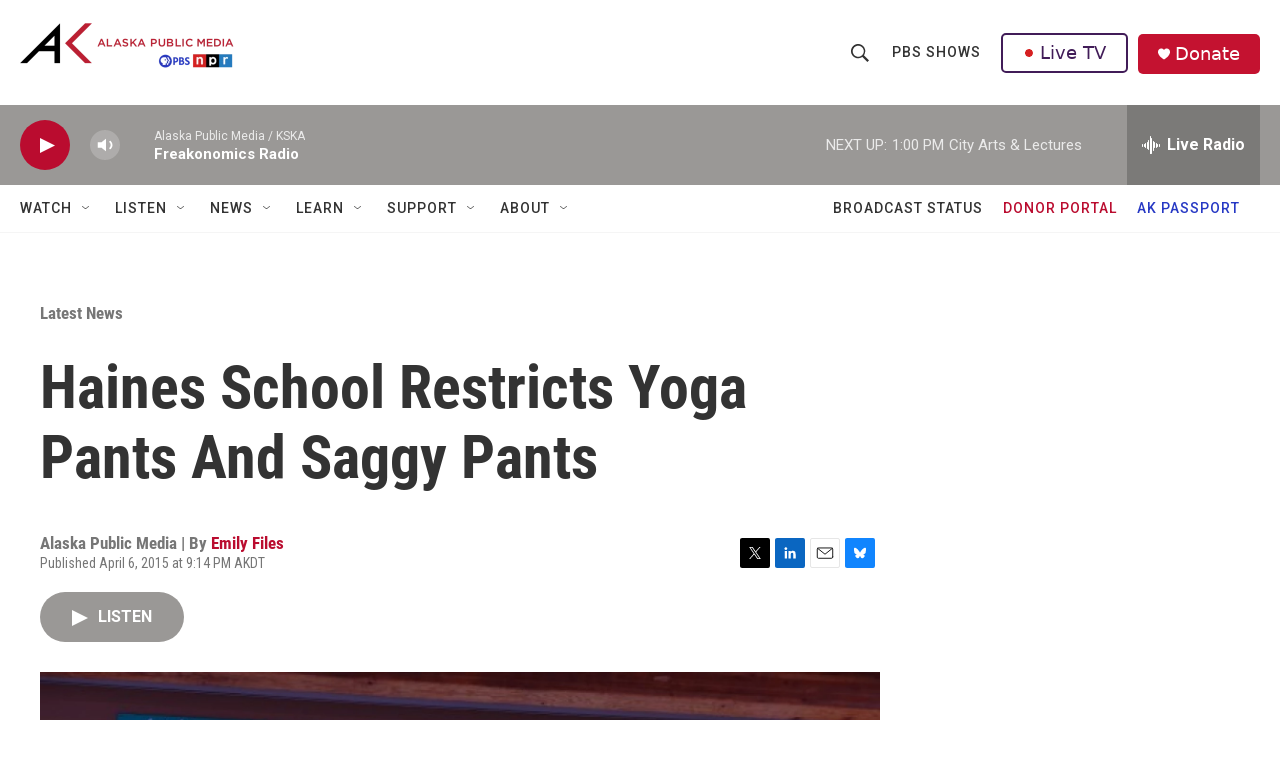

--- FILE ---
content_type: text/html;charset=UTF-8
request_url: https://alaskapublic.org/2015/04/06/haines-school-restricts-yoga-pants-and-saggy-pants/
body_size: 31934
content:
<!DOCTYPE html>
<html class="ArtP aside" lang="en">
    <head>
    <meta charset="UTF-8">

    

    <style data-cssvarsponyfill="true">
        :root { --siteBgColorInverse: #121212; --primaryTextColorInverse: #ffffff; --secondaryTextColorInverse: #cccccc; --tertiaryTextColorInverse: #c5c5c5; --headerBgColorInverse: #121212; --headerBorderColorInverse: #dcddde; --headerTextColorInverse: #ffffff; --secC1_Inverse: #a2a2a2; --secC4_Inverse: #282828; --headerNavBarBgColorInverse: #121212; --headerMenuBgColorInverse: #ffffff; --headerMenuTextColorInverse: #6b2b85; --headerMenuTextColorHoverInverse: #6b2b85; --liveBlogTextColorInverse: #ffffff; --applyButtonColorInverse: #4485D5; --applyButtonTextColorInverse: #4485D5; --siteBgColor: #ffffff; --primaryTextColor: #333333; --secondaryTextColor: #666666; --secC1: #767676; --secC4: #f5f5f5; --secC5: #ffffff; --siteBgColor: #ffffff; --siteInverseBgColor: #000000; --linkColor: #ba0c2f; --linkHoverColor: #85041e; --headerBgColor: #ffffff; --headerBgColorInverse: #000000; --headerBorderColor: #858585; --headerBorderColorInverse: #858585; --tertiaryTextColor: #1c1c1c; --headerTextColor: #333333; --buttonBgColor: #ba0c2f; --buttonTextColor: #ffffff; --headerNavBarBgColor: #ffffff; --headerNavBarTextColor: #333333; --headerMenuBgColor: #ffffff; --headerMenuTextColor: #333333; --headerMenuTextColorHover: #767676; --liveBlogTextColor: #282829; --applyButtonColor: #194173; --applyButtonTextColor: #2c4273; --primaryColor1: #9a9896; --primaryColor2: #ba0c2f; --breakingColor: #ff6f00; --secC2: #dcdcdc; --secC3: #e6e6e6; --secC5: #ffffff; --linkColor: #ba0c2f; --linkHoverColor: #85041e; --donateBGColor: #c41230; --headerIconColor: #ffffff; --hatButtonBgColor: #ffffff; --hatButtonBgHoverColor: #411c58; --hatButtonBorderColor: #411c58; --hatButtonBorderHoverColor: #ffffff; --hatButtoniconColor: #d62021; --hatButtonTextColor: #411c58; --hatButtonTextHoverColor: #ffffff; --footerTextColor: #ffffff; --footerTextBgColor: #ffffff; --footerPartnersBgColor: #000000; --listBorderColor: #000000; --gridBorderColor: #e6e6e6; --tagButtonBorderColor: #1772b0; --tagButtonTextColor: #1772b0; --breakingTextColor: #ffffff; --sectionTextColor: #ff6f00; --contentWidth: 1240px; --primaryHeadlineFont: sans-serif; --secHlFont: sans-serif; --bodyFont: sans-serif; --colorWhite: #ffffff; --colorBlack: #000000;} .fonts-loaded { --primaryHeadlineFont: "Roboto Condensed"; --secHlFont: "Roboto Condensed"; --bodyFont: "Roboto"; --liveBlogBodyFont: "Roboto";}
    </style>

    
<meta name="robots" content="max-image-preview:large">

<meta name="disqus.shortname" content="npr-kska">
<meta name="disqus.url" content="https://alaskapublic.org/news/2015-04-07/haines-school-restricts-yoga-pants-and-saggy-pants">
<meta name="disqus.title" content="Haines School Restricts Yoga Pants And Saggy Pants">
<meta name="disqus.identifier" content="00000192-99f3-dda9-a1f3-dbfb9f9d0068">
    
    <meta name="twitter:card" content="summary_large_image"/>
    
    
    
    
    <meta name="twitter:description" content="Haines School is now one of many around the US that have put restrictions on yoga pants and leggings. These rules have sparked discussions about appropriate school attire and personal choice.Download Audio"/>
    
    
    <meta name="twitter:image" content="https://npr.brightspotcdn.com/dims4/default/efcba73/2147483647/strip/true/crop/600x338+0+56/resize/1200x675!/quality/90/?url=http%3A%2F%2Fnpr-brightspot.s3.amazonaws.com%2Flegacy%2Fwp-content%2Fuploads%2F2015%2F04%2Fhaines-school-600x4501.jpg"/>

    
    <meta name="twitter:image:alt" content="The Haines Borough has taken out more than $18 million in bonds to pay for a new school and renovations. (Emily Files)"/>
    
    
    <meta name="twitter:site" content="@akpublicnews"/>
    
    
    
    <meta name="twitter:title" content="Haines School Restricts Yoga Pants And Saggy Pants"/>
    

    <meta property="og:title" content="Haines School Restricts Yoga Pants And Saggy Pants">

    <meta property="og:url" content="https://alaskapublic.org/news/2015-04-07/haines-school-restricts-yoga-pants-and-saggy-pants">

    <meta property="og:image" content="https://npr.brightspotcdn.com/dims4/default/490c41e/2147483647/strip/true/crop/600x315+0+68/resize/1200x630!/quality/90/?url=http%3A%2F%2Fnpr-brightspot.s3.amazonaws.com%2Flegacy%2Fwp-content%2Fuploads%2F2015%2F04%2Fhaines-school-600x4501.jpg">

    
    <meta property="og:image:url" content="https://npr.brightspotcdn.com/dims4/default/490c41e/2147483647/strip/true/crop/600x315+0+68/resize/1200x630!/quality/90/?url=http%3A%2F%2Fnpr-brightspot.s3.amazonaws.com%2Flegacy%2Fwp-content%2Fuploads%2F2015%2F04%2Fhaines-school-600x4501.jpg">
    
    <meta property="og:image:width" content="1200">
    <meta property="og:image:height" content="630">
    <meta property="og:image:type" content="image/jpeg">
    
    <meta property="og:image:alt" content="The Haines Borough has taken out more than $18 million in bonds to pay for a new school and renovations. (Emily Files)">
    

    <meta property="og:description" content="Haines School is now one of many around the US that have put restrictions on yoga pants and leggings. These rules have sparked discussions about appropriate school attire and personal choice.Download Audio">

    <meta property="og:site_name" content="Alaska Public Media">



    <meta property="og:type" content="article">

    <meta property="article:author" content="https://alaskapublic.org/people/emily-files">

    <meta property="article:published_time" content="2015-04-07T05:14:37">

    <meta property="article:modified_time" content="2024-10-25T06:34:52.171">

    <meta property="article:section" content="Latest News">


    <link data-cssvarsponyfill="true" class="Webpack-css" rel="stylesheet" href="https://npr.brightspotcdn.com/resource/00000177-1bc0-debb-a57f-dfcf4a950000/styleguide/All.min.0db89f2a608a6b13cec2d9fc84f71c45.gz.css">

    

    <style>.FooterNavigation-items-item {
    display: inline-block
}</style>
<style>[class*='-articleBody'] > ul,
[class*='-articleBody'] > ul ul {
    list-style-type: disc;
}</style>
<link rel="stylesheet" href="/stylesheets/akpm_global_stylesheet.css">


    <meta name="viewport" content="width=device-width, initial-scale=1, viewport-fit=cover"><title>Haines School Restricts Yoga Pants And Saggy Pants</title><meta name="description" content="Haines School is now one of many around the US that have put restrictions on yoga pants and leggings. These rules have sparked discussions about appropriate school attire and personal choice.Download Audio"><link rel="canonical" href="https://alaskapublic.org/news/2015-04-07/haines-school-restricts-yoga-pants-and-saggy-pants"><meta name="brightspot.contentId" content="00000192-99f3-dda9-a1f3-dbfb9f9d0068"><link rel="apple-touch-icon"sizes="180x180"href="/apple-touch-icon.png"><link rel="icon"type="image/png"href="/favicon-32x32.png"><link rel="icon"type="image/png"href="/favicon-16x16.png">
    
    
    <meta name="brightspot-dataLayer" content="{
  &quot;author&quot; : &quot;Emily Files&quot;,
  &quot;bspStoryId&quot; : &quot;00000192-99f3-dda9-a1f3-dbfb9f9d0068&quot;,
  &quot;category&quot; : &quot;Latest News&quot;,
  &quot;inlineAudio&quot; : 1,
  &quot;keywords&quot; : &quot;&quot;,
  &quot;nprCmsSite&quot; : true,
  &quot;nprStoryId&quot; : &quot;&quot;,
  &quot;pageType&quot; : &quot;news-story&quot;,
  &quot;program&quot; : &quot;&quot;,
  &quot;publishedDate&quot; : &quot;2015-04-06T21:14:37Z&quot;,
  &quot;siteName&quot; : &quot;Alaska Public Media&quot;,
  &quot;station&quot; : &quot;Alaska Public Media&quot;,
  &quot;stationOrgId&quot; : &quot;1177&quot;,
  &quot;storyOrgId&quot; : &quot;0&quot;,
  &quot;storyTheme&quot; : &quot;news-story&quot;,
  &quot;storyTitle&quot; : &quot;Haines School Restricts Yoga Pants And Saggy Pants&quot;,
  &quot;timezone&quot; : &quot;America/Anchorage&quot;,
  &quot;wordCount&quot; : 0,
  &quot;series&quot; : &quot;&quot;
}">
    <script id="brightspot-dataLayer">
        (function () {
            var dataValue = document.head.querySelector('meta[name="brightspot-dataLayer"]').content;
            if (dataValue) {
                window.brightspotDataLayer = JSON.parse(dataValue);
            }
        })();
    </script>

    

    

    
    <script src="https://npr.brightspotcdn.com/resource/00000177-1bc0-debb-a57f-dfcf4a950000/styleguide/All.min.fd8f7fccc526453c829dde80fc7c2ef5.gz.js" async></script>
    

    <meta name="gtm-dataLayer" content="{
  &quot;gtmAuthor&quot; : &quot;Emily Files&quot;,
  &quot;gtmBspStoryId&quot; : &quot;00000192-99f3-dda9-a1f3-dbfb9f9d0068&quot;,
  &quot;gtmCategory&quot; : &quot;Latest News&quot;,
  &quot;gtmInlineAudio&quot; : 1,
  &quot;gtmKeywords&quot; : &quot;&quot;,
  &quot;gtmNprCmsSite&quot; : true,
  &quot;gtmNprStoryId&quot; : &quot;&quot;,
  &quot;gtmPageType&quot; : &quot;news-story&quot;,
  &quot;gtmProgram&quot; : &quot;&quot;,
  &quot;gtmPublishedDate&quot; : &quot;2015-04-06T21:14:37Z&quot;,
  &quot;gtmSiteName&quot; : &quot;Alaska Public Media&quot;,
  &quot;gtmStation&quot; : &quot;Alaska Public Media&quot;,
  &quot;gtmStationOrgId&quot; : &quot;1177&quot;,
  &quot;gtmStoryOrgId&quot; : &quot;0&quot;,
  &quot;gtmStoryTheme&quot; : &quot;news-story&quot;,
  &quot;gtmStoryTitle&quot; : &quot;Haines School Restricts Yoga Pants And Saggy Pants&quot;,
  &quot;gtmTimezone&quot; : &quot;America/Anchorage&quot;,
  &quot;gtmWordCount&quot; : 0,
  &quot;gtmSeries&quot; : &quot;&quot;
}"><script>

    (function () {
        var dataValue = document.head.querySelector('meta[name="gtm-dataLayer"]').content;
        if (dataValue) {
            window.dataLayer = window.dataLayer || [];
            dataValue = JSON.parse(dataValue);
            dataValue['event'] = 'gtmFirstView';
            window.dataLayer.push(dataValue);
        }
    })();

    (function(w,d,s,l,i){w[l]=w[l]||[];w[l].push({'gtm.start':
            new Date().getTime(),event:'gtm.js'});var f=d.getElementsByTagName(s)[0],
        j=d.createElement(s),dl=l!='dataLayer'?'&l='+l:'';j.async=true;j.src=
        'https://www.googletagmanager.com/gtm.js?id='+i+dl;f.parentNode.insertBefore(j,f);
})(window,document,'script','dataLayer','GTM-N39QFDR');</script><script async="async" src="https://securepubads.g.doubleclick.net/tag/js/gpt.js"></script>
<script type="text/javascript">
    // Google tag setup
    var googletag = googletag || {};
    googletag.cmd = googletag.cmd || [];

    googletag.cmd.push(function () {
        // @see https://developers.google.com/publisher-tag/reference#googletag.PubAdsService_enableLazyLoad
        googletag.pubads().enableLazyLoad({
            fetchMarginPercent: 100, // fetch and render ads within this % of viewport
            renderMarginPercent: 100,
            mobileScaling: 1  // Same on mobile.
        });

        googletag.pubads().enableSingleRequest()
        googletag.pubads().enableAsyncRendering()
        googletag.pubads().collapseEmptyDivs()
        googletag.pubads().disableInitialLoad()
        googletag.enableServices()
    })
</script>
<!-- no longer used, moved disqus script to be loaded by ps-disqus-comment-module.js to avoid errors --><script type="application/ld+json">{"@context":"http://schema.org","@type":"BreadcrumbList","itemListElement":[{"@context":"http://schema.org","@type":"ListItem","item":"https://alaskapublic.org/news","name":"Latest News","position":"1"}]}</script><script type="application/ld+json">{"@context":"http://schema.org","@type":"NewsArticle","author":[{"@context":"http://schema.org","@type":"Person","name":"Emily Files","url":"https://alaskapublic.org/people/emily-files"}],"dateModified":"2024-10-25T02:34:52Z","datePublished":"2015-04-07T01:14:37Z","headline":"Haines School Restricts Yoga Pants And Saggy Pants","image":{"@context":"http://schema.org","@type":"ImageObject","url":"https://npr.brightspotcdn.com/legacy/wp-content/uploads/2015/04/haines-school-600x4501.jpg"},"mainEntityOfPage":{"@type":"NewsArticle","@id":"https://alaskapublic.org/news/2015-04-07/haines-school-restricts-yoga-pants-and-saggy-pants"},"publisher":{"@type":"Organization","name":"AKPM","logo":{"@context":"http://schema.org","@type":"ImageObject","height":"60","url":"https://npr.brightspotcdn.com/dims4/default/fc7e9ec/2147483647/resize/x60/quality/90/?url=http%3A%2F%2Fnpr-brightspot.s3.amazonaws.com%2F38%2F65%2Ff048c72b4befb5bafa8664077013%2Fakpm-pbs-npr-v2.png","width":"214"}}}</script><script type="application/ld+json">{"@context":"http://schema.org","@type":"ListenAction","description":"Haines School is now one of many around the US that have put restrictions on yoga pants and leggings. These rules have sparked discussions about appropriate school attire and personal choice.<br><br><a href=\"https://media.alaskapublic.org/wp-content/uploads/archive/media/aprn/2015/ann-20150406-09.mp3\" target=\"_blank\" link-data=\"{&quot;link&quot;:{&quot;attributes&quot;:[],&quot;linkText&quot;:&quot;Download Audio&quot;,&quot;target&quot;:&quot;NEW&quot;,&quot;url&quot;:&quot;https://media.alaskapublic.org/wp-content/uploads/archive/media/aprn/2015/ann-20150406-09.mp3&quot;,&quot;_id&quot;:&quot;00000192-9c9c-dda9-a1f3-dedd7dd40000&quot;,&quot;_type&quot;:&quot;ff658216-e70f-39d0-b660-bdfe57a5599a&quot;},&quot;_id&quot;:&quot;00000192-9c9c-dda9-a1f3-dedd7dd40001&quot;,&quot;_type&quot;:&quot;809caec9-30e2-3666-8b71-b32ddbffc288&quot;}\">Download Audio<\/a>","name":"Haines School Restricts Yoga Pants And Saggy Pants","provider":"Alaska Public Media"}</script><script>window.addEventListener('DOMContentLoaded', (event) => {
    window.nulldurationobserver = new MutationObserver(function (mutations) {
        document.querySelectorAll('.StreamPill-duration').forEach(pill => { 
      if (pill.innerText == "LISTENNULL") {
         pill.innerText = "LISTEN"
      } 
    });
      });

      window.nulldurationobserver.observe(document.body, {
        childList: true,
        subtree: true
      });
});
</script>
<script> window.addEventListener('DOMContentLoaded', function externalLinks() {
    for (var c = document.getElementsByTagName("a"), a = 0; a < c.length; a++) {
      var b = c[a];
      b.getAttribute("href") && b.hostname !== location.hostname && (b.target = "_blank")
    }
  });</script>
<script>window.addEventListener('DOMContentLoaded', function () {
  document.querySelectorAll('.DropdownNavigation-items > li').forEach(li => {
    const link = li.querySelector('a.NavI-text-link');
    if (!link) return;

    switch (link.href) {
      case 'https://alaskapublic.org/programs/trouble-at-sea/yukon-river':
        li.classList.add('tas-nav-custom');
        break;
    }
  });
});
</script>


    <script>
        var head = document.getElementsByTagName('head')
        head = head[0]
        var link = document.createElement('link');
        link.setAttribute('href', 'https://fonts.googleapis.com/css?family=Roboto Condensed|Roboto|Roboto:400,500,700&display=swap');
        var relList = link.relList;

        if (relList && relList.supports('preload')) {
            link.setAttribute('as', 'style');
            link.setAttribute('rel', 'preload');
            link.setAttribute('onload', 'this.rel="stylesheet"');
            link.setAttribute('crossorigin', 'anonymous');
        } else {
            link.setAttribute('rel', 'stylesheet');
        }

        head.appendChild(link);
    </script>
</head>


    <body class="Page-body" data-content-width="1240px">
    <noscript>
    <iframe src="https://www.googletagmanager.com/ns.html?id=GTM-N39QFDR" height="0" width="0" style="display:none;visibility:hidden"></iframe>
</noscript>
        

    <!-- Putting icons here, so we don't have to include in a bunch of -body hbs's -->
<svg xmlns="http://www.w3.org/2000/svg" style="display:none" id="iconsMap1" class="iconsMap">
    <symbol id="play-icon" viewBox="0 0 115 115">
        <polygon points="0,0 115,57.5 0,115" fill="currentColor" />
    </symbol>
    <symbol id="grid" viewBox="0 0 32 32">
            <g>
                <path d="M6.4,5.7 C6.4,6.166669 6.166669,6.4 5.7,6.4 L0.7,6.4 C0.233331,6.4 0,6.166669 0,5.7 L0,0.7 C0,0.233331 0.233331,0 0.7,0 L5.7,0 C6.166669,0 6.4,0.233331 6.4,0.7 L6.4,5.7 Z M19.2,5.7 C19.2,6.166669 18.966669,6.4 18.5,6.4 L13.5,6.4 C13.033331,6.4 12.8,6.166669 12.8,5.7 L12.8,0.7 C12.8,0.233331 13.033331,0 13.5,0 L18.5,0 C18.966669,0 19.2,0.233331 19.2,0.7 L19.2,5.7 Z M32,5.7 C32,6.166669 31.766669,6.4 31.3,6.4 L26.3,6.4 C25.833331,6.4 25.6,6.166669 25.6,5.7 L25.6,0.7 C25.6,0.233331 25.833331,0 26.3,0 L31.3,0 C31.766669,0 32,0.233331 32,0.7 L32,5.7 Z M6.4,18.5 C6.4,18.966669 6.166669,19.2 5.7,19.2 L0.7,19.2 C0.233331,19.2 0,18.966669 0,18.5 L0,13.5 C0,13.033331 0.233331,12.8 0.7,12.8 L5.7,12.8 C6.166669,12.8 6.4,13.033331 6.4,13.5 L6.4,18.5 Z M19.2,18.5 C19.2,18.966669 18.966669,19.2 18.5,19.2 L13.5,19.2 C13.033331,19.2 12.8,18.966669 12.8,18.5 L12.8,13.5 C12.8,13.033331 13.033331,12.8 13.5,12.8 L18.5,12.8 C18.966669,12.8 19.2,13.033331 19.2,13.5 L19.2,18.5 Z M32,18.5 C32,18.966669 31.766669,19.2 31.3,19.2 L26.3,19.2 C25.833331,19.2 25.6,18.966669 25.6,18.5 L25.6,13.5 C25.6,13.033331 25.833331,12.8 26.3,12.8 L31.3,12.8 C31.766669,12.8 32,13.033331 32,13.5 L32,18.5 Z M6.4,31.3 C6.4,31.766669 6.166669,32 5.7,32 L0.7,32 C0.233331,32 0,31.766669 0,31.3 L0,26.3 C0,25.833331 0.233331,25.6 0.7,25.6 L5.7,25.6 C6.166669,25.6 6.4,25.833331 6.4,26.3 L6.4,31.3 Z M19.2,31.3 C19.2,31.766669 18.966669,32 18.5,32 L13.5,32 C13.033331,32 12.8,31.766669 12.8,31.3 L12.8,26.3 C12.8,25.833331 13.033331,25.6 13.5,25.6 L18.5,25.6 C18.966669,25.6 19.2,25.833331 19.2,26.3 L19.2,31.3 Z M32,31.3 C32,31.766669 31.766669,32 31.3,32 L26.3,32 C25.833331,32 25.6,31.766669 25.6,31.3 L25.6,26.3 C25.6,25.833331 25.833331,25.6 26.3,25.6 L31.3,25.6 C31.766669,25.6 32,25.833331 32,26.3 L32,31.3 Z" id=""></path>
            </g>
    </symbol>
    <symbol id="radio-stream" width="18" height="19" viewBox="0 0 18 19">
        <g fill="currentColor" fill-rule="nonzero">
            <path d="M.5 8c-.276 0-.5.253-.5.565v1.87c0 .312.224.565.5.565s.5-.253.5-.565v-1.87C1 8.253.776 8 .5 8zM2.5 8c-.276 0-.5.253-.5.565v1.87c0 .312.224.565.5.565s.5-.253.5-.565v-1.87C3 8.253 2.776 8 2.5 8zM3.5 7c-.276 0-.5.276-.5.617v3.766c0 .34.224.617.5.617s.5-.276.5-.617V7.617C4 7.277 3.776 7 3.5 7zM5.5 6c-.276 0-.5.275-.5.613v5.774c0 .338.224.613.5.613s.5-.275.5-.613V6.613C6 6.275 5.776 6 5.5 6zM6.5 4c-.276 0-.5.26-.5.58v8.84c0 .32.224.58.5.58s.5-.26.5-.58V4.58C7 4.26 6.776 4 6.5 4zM8.5 0c-.276 0-.5.273-.5.61v17.78c0 .337.224.61.5.61s.5-.273.5-.61V.61C9 .273 8.776 0 8.5 0zM9.5 2c-.276 0-.5.274-.5.612v14.776c0 .338.224.612.5.612s.5-.274.5-.612V2.612C10 2.274 9.776 2 9.5 2zM11.5 5c-.276 0-.5.276-.5.616v8.768c0 .34.224.616.5.616s.5-.276.5-.616V5.616c0-.34-.224-.616-.5-.616zM12.5 6c-.276 0-.5.262-.5.584v4.832c0 .322.224.584.5.584s.5-.262.5-.584V6.584c0-.322-.224-.584-.5-.584zM14.5 7c-.276 0-.5.29-.5.647v3.706c0 .357.224.647.5.647s.5-.29.5-.647V7.647C15 7.29 14.776 7 14.5 7zM15.5 8c-.276 0-.5.253-.5.565v1.87c0 .312.224.565.5.565s.5-.253.5-.565v-1.87c0-.312-.224-.565-.5-.565zM17.5 8c-.276 0-.5.253-.5.565v1.87c0 .312.224.565.5.565s.5-.253.5-.565v-1.87c0-.312-.224-.565-.5-.565z"/>
        </g>
    </symbol>
    <symbol id="icon-magnify" viewBox="0 0 31 31">
        <g>
            <path fill-rule="evenodd" d="M22.604 18.89l-.323.566 8.719 8.8L28.255 31l-8.719-8.8-.565.404c-2.152 1.346-4.386 2.018-6.7 2.018-3.39 0-6.284-1.21-8.679-3.632C1.197 18.568 0 15.66 0 12.27c0-3.39 1.197-6.283 3.592-8.678C5.987 1.197 8.88 0 12.271 0c3.39 0 6.283 1.197 8.678 3.592 2.395 2.395 3.593 5.288 3.593 8.679 0 2.368-.646 4.574-1.938 6.62zM19.162 5.77C17.322 3.925 15.089 3 12.46 3c-2.628 0-4.862.924-6.702 2.77C3.92 7.619 3 9.862 3 12.5c0 2.639.92 4.882 2.76 6.73C7.598 21.075 9.832 22 12.46 22c2.629 0 4.862-.924 6.702-2.77C21.054 17.33 22 15.085 22 12.5c0-2.586-.946-4.83-2.838-6.73z"/>
        </g>
    </symbol>
    <symbol id="burger-menu" viewBox="0 0 14 10">
        <g>
            <path fill-rule="evenodd" d="M0 5.5v-1h14v1H0zM0 1V0h14v1H0zm0 9V9h14v1H0z"></path>
        </g>
    </symbol>
    <symbol id="close-x" viewBox="0 0 14 14">
        <g>
            <path fill-rule="nonzero" d="M6.336 7L0 .664.664 0 7 6.336 13.336 0 14 .664 7.664 7 14 13.336l-.664.664L7 7.664.664 14 0 13.336 6.336 7z"></path>
        </g>
    </symbol>
    <symbol id="share-more-arrow" viewBox="0 0 512 512" style="enable-background:new 0 0 512 512;">
        <g>
            <g>
                <path d="M512,241.7L273.643,3.343v156.152c-71.41,3.744-138.015,33.337-188.958,84.28C30.075,298.384,0,370.991,0,448.222v60.436
                    l29.069-52.985c45.354-82.671,132.173-134.027,226.573-134.027c5.986,0,12.004,0.212,18.001,0.632v157.779L512,241.7z
                    M255.642,290.666c-84.543,0-163.661,36.792-217.939,98.885c26.634-114.177,129.256-199.483,251.429-199.483h15.489V78.131
                    l163.568,163.568L304.621,405.267V294.531l-13.585-1.683C279.347,291.401,267.439,290.666,255.642,290.666z"></path>
            </g>
        </g>
    </symbol>
    <symbol id="chevron" viewBox="0 0 100 100">
        <g>
            <path d="M22.4566257,37.2056786 L-21.4456527,71.9511488 C-22.9248661,72.9681457 -24.9073712,72.5311671 -25.8758148,70.9765924 L-26.9788683,69.2027424 C-27.9450684,67.6481676 -27.5292733,65.5646602 -26.0500598,64.5484493 L20.154796,28.2208967 C21.5532435,27.2597011 23.3600078,27.2597011 24.759951,28.2208967 L71.0500598,64.4659264 C72.5292733,65.4829232 72.9450684,67.5672166 71.9788683,69.1217913 L70.8750669,70.8956413 C69.9073712,72.4502161 67.9241183,72.8848368 66.4449048,71.8694118 L22.4566257,37.2056786 Z" id="Transparent-Chevron" transform="translate(22.500000, 50.000000) rotate(90.000000) translate(-22.500000, -50.000000) "></path>
        </g>
    </symbol>
</svg>

<svg xmlns="http://www.w3.org/2000/svg" style="display:none" id="iconsMap2" class="iconsMap">
    <symbol id="mono-icon-facebook" viewBox="0 0 10 19">
        <path fill-rule="evenodd" d="M2.707 18.25V10.2H0V7h2.707V4.469c0-1.336.375-2.373 1.125-3.112C4.582.62 5.578.25 6.82.25c1.008 0 1.828.047 2.461.14v2.848H7.594c-.633 0-1.067.14-1.301.422-.188.235-.281.61-.281 1.125V7H9l-.422 3.2H6.012v8.05H2.707z"></path>
    </symbol>
    <symbol id="mono-icon-instagram" viewBox="0 0 17 17">
        <g>
            <path fill-rule="evenodd" d="M8.281 4.207c.727 0 1.4.182 2.022.545a4.055 4.055 0 0 1 1.476 1.477c.364.62.545 1.294.545 2.021 0 .727-.181 1.4-.545 2.021a4.055 4.055 0 0 1-1.476 1.477 3.934 3.934 0 0 1-2.022.545c-.726 0-1.4-.182-2.021-.545a4.055 4.055 0 0 1-1.477-1.477 3.934 3.934 0 0 1-.545-2.021c0-.727.182-1.4.545-2.021A4.055 4.055 0 0 1 6.26 4.752a3.934 3.934 0 0 1 2.021-.545zm0 6.68a2.54 2.54 0 0 0 1.864-.774 2.54 2.54 0 0 0 .773-1.863 2.54 2.54 0 0 0-.773-1.863 2.54 2.54 0 0 0-1.864-.774 2.54 2.54 0 0 0-1.863.774 2.54 2.54 0 0 0-.773 1.863c0 .727.257 1.348.773 1.863a2.54 2.54 0 0 0 1.863.774zM13.45 4.03c-.023.258-.123.48-.299.668a.856.856 0 0 1-.65.281.913.913 0 0 1-.668-.28.913.913 0 0 1-.281-.669c0-.258.094-.48.281-.668a.913.913 0 0 1 .668-.28c.258 0 .48.093.668.28.187.188.281.41.281.668zm2.672.95c.023.656.035 1.746.035 3.269 0 1.523-.017 2.62-.053 3.287-.035.668-.134 1.248-.298 1.74a4.098 4.098 0 0 1-.967 1.53 4.098 4.098 0 0 1-1.53.966c-.492.164-1.072.264-1.74.3-.668.034-1.763.052-3.287.052-1.523 0-2.619-.018-3.287-.053-.668-.035-1.248-.146-1.74-.334a3.747 3.747 0 0 1-1.53-.931 4.098 4.098 0 0 1-.966-1.53c-.164-.492-.264-1.072-.299-1.74C.424 10.87.406 9.773.406 8.25S.424 5.63.46 4.963c.035-.668.135-1.248.299-1.74.21-.586.533-1.096.967-1.53A4.098 4.098 0 0 1 3.254.727c.492-.164 1.072-.264 1.74-.3C5.662.394 6.758.376 8.281.376c1.524 0 2.62.018 3.287.053.668.035 1.248.135 1.74.299a4.098 4.098 0 0 1 2.496 2.496c.165.492.27 1.078.317 1.757zm-1.687 7.91c.14-.399.234-1.032.28-1.899.024-.515.036-1.242.036-2.18V7.689c0-.961-.012-1.688-.035-2.18-.047-.89-.14-1.524-.281-1.899a2.537 2.537 0 0 0-1.512-1.511c-.375-.14-1.008-.235-1.899-.282a51.292 51.292 0 0 0-2.18-.035H7.72c-.938 0-1.664.012-2.18.035-.867.047-1.5.141-1.898.282a2.537 2.537 0 0 0-1.512 1.511c-.14.375-.234 1.008-.281 1.899a51.292 51.292 0 0 0-.036 2.18v1.125c0 .937.012 1.664.036 2.18.047.866.14 1.5.28 1.898.306.726.81 1.23 1.513 1.511.398.141 1.03.235 1.898.282.516.023 1.242.035 2.18.035h1.125c.96 0 1.687-.012 2.18-.035.89-.047 1.523-.141 1.898-.282.726-.304 1.23-.808 1.512-1.511z"></path>
        </g>
    </symbol>
    <symbol id="mono-icon-email" viewBox="0 0 512 512">
        <g>
            <path d="M67,148.7c11,5.8,163.8,89.1,169.5,92.1c5.7,3,11.5,4.4,20.5,4.4c9,0,14.8-1.4,20.5-4.4c5.7-3,158.5-86.3,169.5-92.1
                c4.1-2.1,11-5.9,12.5-10.2c2.6-7.6-0.2-10.5-11.3-10.5H257H65.8c-11.1,0-13.9,3-11.3,10.5C56,142.9,62.9,146.6,67,148.7z"></path>
            <path d="M455.7,153.2c-8.2,4.2-81.8,56.6-130.5,88.1l82.2,92.5c2,2,2.9,4.4,1.8,5.6c-1.2,1.1-3.8,0.5-5.9-1.4l-98.6-83.2
                c-14.9,9.6-25.4,16.2-27.2,17.2c-7.7,3.9-13.1,4.4-20.5,4.4c-7.4,0-12.8-0.5-20.5-4.4c-1.9-1-12.3-7.6-27.2-17.2l-98.6,83.2
                c-2,2-4.7,2.6-5.9,1.4c-1.2-1.1-0.3-3.6,1.7-5.6l82.1-92.5c-48.7-31.5-123.1-83.9-131.3-88.1c-8.8-4.5-9.3,0.8-9.3,4.9
                c0,4.1,0,205,0,205c0,9.3,13.7,20.9,23.5,20.9H257h185.5c9.8,0,21.5-11.7,21.5-20.9c0,0,0-201,0-205
                C464,153.9,464.6,148.7,455.7,153.2z"></path>
        </g>
    </symbol>
    <symbol id="default-image" width="24" height="24" viewBox="0 0 24 24" fill="none" stroke="currentColor" stroke-width="2" stroke-linecap="round" stroke-linejoin="round" class="feather feather-image">
        <rect x="3" y="3" width="18" height="18" rx="2" ry="2"></rect>
        <circle cx="8.5" cy="8.5" r="1.5"></circle>
        <polyline points="21 15 16 10 5 21"></polyline>
    </symbol>
    <symbol id="icon-email" width="18px" viewBox="0 0 20 14">
        <g id="Symbols" stroke="none" stroke-width="1" fill="none" fill-rule="evenodd" stroke-linecap="round" stroke-linejoin="round">
            <g id="social-button-bar" transform="translate(-125.000000, -8.000000)" stroke="#000000">
                <g id="Group-2" transform="translate(120.000000, 0.000000)">
                    <g id="envelope" transform="translate(6.000000, 9.000000)">
                        <path d="M17.5909091,10.6363636 C17.5909091,11.3138182 17.0410909,11.8636364 16.3636364,11.8636364 L1.63636364,11.8636364 C0.958909091,11.8636364 0.409090909,11.3138182 0.409090909,10.6363636 L0.409090909,1.63636364 C0.409090909,0.958090909 0.958909091,0.409090909 1.63636364,0.409090909 L16.3636364,0.409090909 C17.0410909,0.409090909 17.5909091,0.958090909 17.5909091,1.63636364 L17.5909091,10.6363636 L17.5909091,10.6363636 Z" id="Stroke-406"></path>
                        <polyline id="Stroke-407" points="17.1818182 0.818181818 9 7.36363636 0.818181818 0.818181818"></polyline>
                    </g>
                </g>
            </g>
        </g>
    </symbol>
    <symbol id="mono-icon-print" viewBox="0 0 12 12">
        <g fill-rule="evenodd">
            <path fill-rule="nonzero" d="M9 10V7H3v3H1a1 1 0 0 1-1-1V4a1 1 0 0 1 1-1h10a1 1 0 0 1 1 1v3.132A2.868 2.868 0 0 1 9.132 10H9zm.5-4.5a1 1 0 1 0 0-2 1 1 0 0 0 0 2zM3 0h6v2H3z"></path>
            <path d="M4 8h4v4H4z"></path>
        </g>
    </symbol>
    <symbol id="mono-icon-copylink" viewBox="0 0 12 12">
        <g fill-rule="evenodd">
            <path d="M10.199 2.378c.222.205.4.548.465.897.062.332.016.614-.132.774L8.627 6.106c-.187.203-.512.232-.75-.014a.498.498 0 0 0-.706.028.499.499 0 0 0 .026.706 1.509 1.509 0 0 0 2.165-.04l1.903-2.06c.37-.398.506-.98.382-1.636-.105-.557-.392-1.097-.77-1.445L9.968.8C9.591.452 9.03.208 8.467.145 7.803.072 7.233.252 6.864.653L4.958 2.709a1.509 1.509 0 0 0 .126 2.161.5.5 0 1 0 .68-.734c-.264-.218-.26-.545-.071-.747L7.597 1.33c.147-.16.425-.228.76-.19.353.038.71.188.931.394l.91.843.001.001zM1.8 9.623c-.222-.205-.4-.549-.465-.897-.062-.332-.016-.614.132-.774l1.905-2.057c.187-.203.512-.232.75.014a.498.498 0 0 0 .706-.028.499.499 0 0 0-.026-.706 1.508 1.508 0 0 0-2.165.04L.734 7.275c-.37.399-.506.98-.382 1.637.105.557.392 1.097.77 1.445l.91.843c.376.35.937.594 1.5.656.664.073 1.234-.106 1.603-.507L7.04 9.291a1.508 1.508 0 0 0-.126-2.16.5.5 0 0 0-.68.734c.264.218.26.545.071.747l-1.904 2.057c-.147.16-.425.228-.76.191-.353-.038-.71-.188-.931-.394l-.91-.843z"></path>
            <path d="M8.208 3.614a.5.5 0 0 0-.707.028L3.764 7.677a.5.5 0 0 0 .734.68L8.235 4.32a.5.5 0 0 0-.027-.707"></path>
        </g>
    </symbol>
    <symbol id="mono-icon-linkedin" viewBox="0 0 16 17">
        <g fill-rule="evenodd">
            <path d="M3.734 16.125H.464V5.613h3.27zM2.117 4.172c-.515 0-.96-.188-1.336-.563A1.825 1.825 0 0 1 .22 2.273c0-.515.187-.96.562-1.335.375-.375.82-.563 1.336-.563.516 0 .961.188 1.336.563.375.375.563.82.563 1.335 0 .516-.188.961-.563 1.336-.375.375-.82.563-1.336.563zM15.969 16.125h-3.27v-5.133c0-.844-.07-1.453-.21-1.828-.259-.633-.762-.95-1.512-.95s-1.278.282-1.582.845c-.235.421-.352 1.043-.352 1.863v5.203H5.809V5.613h3.128v1.442h.036c.234-.469.609-.856 1.125-1.16.562-.375 1.218-.563 1.968-.563 1.524 0 2.59.48 3.2 1.441.468.774.703 1.97.703 3.586v5.766z"></path>
        </g>
    </symbol>
    <symbol id="mono-icon-pinterest" viewBox="0 0 512 512">
        <g>
            <path d="M256,32C132.3,32,32,132.3,32,256c0,91.7,55.2,170.5,134.1,205.2c-0.6-15.6-0.1-34.4,3.9-51.4
                c4.3-18.2,28.8-122.1,28.8-122.1s-7.2-14.3-7.2-35.4c0-33.2,19.2-58,43.2-58c20.4,0,30.2,15.3,30.2,33.6
                c0,20.5-13.1,51.1-19.8,79.5c-5.6,23.8,11.9,43.1,35.4,43.1c42.4,0,71-54.5,71-119.1c0-49.1-33.1-85.8-93.2-85.8
                c-67.9,0-110.3,50.7-110.3,107.3c0,19.5,5.8,33.3,14.8,43.9c4.1,4.9,4.7,6.9,3.2,12.5c-1.1,4.1-3.5,14-4.6,18
                c-1.5,5.7-6.1,7.7-11.2,5.6c-31.3-12.8-45.9-47-45.9-85.6c0-63.6,53.7-139.9,160.1-139.9c85.5,0,141.8,61.9,141.8,128.3
                c0,87.9-48.9,153.5-120.9,153.5c-24.2,0-46.9-13.1-54.7-27.9c0,0-13,51.6-15.8,61.6c-4.7,17.3-14,34.5-22.5,48
                c20.1,5.9,41.4,9.2,63.5,9.2c123.7,0,224-100.3,224-224C480,132.3,379.7,32,256,32z"></path>
        </g>
    </symbol>
    <symbol id="mono-icon-tumblr" viewBox="0 0 512 512">
        <g>
            <path d="M321.2,396.3c-11.8,0-22.4-2.8-31.5-8.3c-6.9-4.1-11.5-9.6-14-16.4c-2.6-6.9-3.6-22.3-3.6-46.4V224h96v-64h-96V48h-61.9
                c-2.7,21.5-7.5,44.7-14.5,58.6c-7,13.9-14,25.8-25.6,35.7c-11.6,9.9-25.6,17.9-41.9,23.3V224h48v140.4c0,19,2,33.5,5.9,43.5
                c4,10,11.1,19.5,21.4,28.4c10.3,8.9,22.8,15.7,37.3,20.5c14.6,4.8,31.4,7.2,50.4,7.2c16.7,0,30.3-1.7,44.7-5.1
                c14.4-3.4,30.5-9.3,48.2-17.6v-65.6C363.2,389.4,342.3,396.3,321.2,396.3z"></path>
        </g>
    </symbol>
    <symbol id="mono-icon-twitter" viewBox="0 0 1200 1227">
        <g>
            <path d="M714.163 519.284L1160.89 0H1055.03L667.137 450.887L357.328 0H0L468.492 681.821L0 1226.37H105.866L515.491
            750.218L842.672 1226.37H1200L714.137 519.284H714.163ZM569.165 687.828L521.697 619.934L144.011 79.6944H306.615L611.412
            515.685L658.88 583.579L1055.08 1150.3H892.476L569.165 687.854V687.828Z" fill="white"></path>
        </g>
    </symbol>
    <symbol id="mono-icon-youtube" viewBox="0 0 512 512">
        <g>
            <path fill-rule="evenodd" d="M508.6,148.8c0-45-33.1-81.2-74-81.2C379.2,65,322.7,64,265,64c-3,0-6,0-9,0s-6,0-9,0c-57.6,0-114.2,1-169.6,3.6
                c-40.8,0-73.9,36.4-73.9,81.4C1,184.6-0.1,220.2,0,255.8C-0.1,291.4,1,327,3.4,362.7c0,45,33.1,81.5,73.9,81.5
                c58.2,2.7,117.9,3.9,178.6,3.8c60.8,0.2,120.3-1,178.6-3.8c40.9,0,74-36.5,74-81.5c2.4-35.7,3.5-71.3,3.4-107
                C512.1,220.1,511,184.5,508.6,148.8z M207,353.9V157.4l145,98.2L207,353.9z"></path>
        </g>
    </symbol>
    <symbol id="mono-icon-flipboard" viewBox="0 0 500 500">
        <g>
            <path d="M0,0V500H500V0ZM400,200H300V300H200V400H100V100H400Z"></path>
        </g>
    </symbol>
    <symbol id="mono-icon-bluesky" viewBox="0 0 568 501">
        <g>
            <path d="M123.121 33.6637C188.241 82.5526 258.281 181.681 284 234.873C309.719 181.681 379.759 82.5526 444.879
            33.6637C491.866 -1.61183 568 -28.9064 568 57.9464C568 75.2916 558.055 203.659 552.222 224.501C531.947 296.954
            458.067 315.434 392.347 304.249C507.222 323.8 536.444 388.56 473.333 453.32C353.473 576.312 301.061 422.461
            287.631 383.039C285.169 375.812 284.017 372.431 284 375.306C283.983 372.431 282.831 375.812 280.369 383.039C266.939
            422.461 214.527 576.312 94.6667 453.32C31.5556 388.56 60.7778 323.8 175.653 304.249C109.933 315.434 36.0535
            296.954 15.7778 224.501C9.94525 203.659 0 75.2916 0 57.9464C0 -28.9064 76.1345 -1.61183 123.121 33.6637Z"
            fill="white">
            </path>
        </g>
    </symbol>
    <symbol id="mono-icon-threads" viewBox="0 0 192 192">
        <g>
            <path d="M141.537 88.9883C140.71 88.5919 139.87 88.2104 139.019 87.8451C137.537 60.5382 122.616 44.905 97.5619 44.745C97.4484 44.7443 97.3355 44.7443 97.222 44.7443C82.2364 44.7443 69.7731 51.1409 62.102 62.7807L75.881 72.2328C81.6116 63.5383 90.6052 61.6848 97.2286 61.6848C97.3051 61.6848 97.3819 61.6848 97.4576 61.6855C105.707 61.7381 111.932 64.1366 115.961 68.814C118.893 72.2193 120.854 76.925 121.825 82.8638C114.511 81.6207 106.601 81.2385 98.145 81.7233C74.3247 83.0954 59.0111 96.9879 60.0396 116.292C60.5615 126.084 65.4397 134.508 73.775 140.011C80.8224 144.663 89.899 146.938 99.3323 146.423C111.79 145.74 121.563 140.987 128.381 132.296C133.559 125.696 136.834 117.143 138.28 106.366C144.217 109.949 148.617 114.664 151.047 120.332C155.179 129.967 155.42 145.8 142.501 158.708C131.182 170.016 117.576 174.908 97.0135 175.059C74.2042 174.89 56.9538 167.575 45.7381 153.317C35.2355 139.966 29.8077 120.682 29.6052 96C29.8077 71.3178 35.2355 52.0336 45.7381 38.6827C56.9538 24.4249 74.2039 17.11 97.0132 16.9405C119.988 17.1113 137.539 24.4614 149.184 38.788C154.894 45.8136 159.199 54.6488 162.037 64.9503L178.184 60.6422C174.744 47.9622 169.331 37.0357 161.965 27.974C147.036 9.60668 125.202 0.195148 97.0695 0H96.9569C68.8816 0.19447 47.2921 9.6418 32.7883 28.0793C19.8819 44.4864 13.2244 67.3157 13.0007 95.9325L13 96L13.0007 96.0675C13.2244 124.684 19.8819 147.514 32.7883 163.921C47.2921 182.358 68.8816 191.806 96.9569 192H97.0695C122.03 191.827 139.624 185.292 154.118 170.811C173.081 151.866 172.51 128.119 166.26 113.541C161.776 103.087 153.227 94.5962 141.537 88.9883ZM98.4405 129.507C88.0005 130.095 77.1544 125.409 76.6196 115.372C76.2232 107.93 81.9158 99.626 99.0812 98.6368C101.047 98.5234 102.976 98.468 104.871 98.468C111.106 98.468 116.939 99.0737 122.242 100.233C120.264 124.935 108.662 128.946 98.4405 129.507Z" fill="white"></path>
        </g>
    </symbol>
 </svg>

<svg xmlns="http://www.w3.org/2000/svg" style="display:none" id="iconsMap3" class="iconsMap">
    <symbol id="volume-mute" x="0px" y="0px" viewBox="0 0 24 24" style="enable-background:new 0 0 24 24;">
        <polygon fill="currentColor" points="11,5 6,9 2,9 2,15 6,15 11,19 "/>
        <line style="fill:none;stroke:currentColor;stroke-width:2;stroke-linecap:round;stroke-linejoin:round;" x1="23" y1="9" x2="17" y2="15"/>
        <line style="fill:none;stroke:currentColor;stroke-width:2;stroke-linecap:round;stroke-linejoin:round;" x1="17" y1="9" x2="23" y2="15"/>
    </symbol>
    <symbol id="volume-low" x="0px" y="0px" viewBox="0 0 24 24" style="enable-background:new 0 0 24 24;" xml:space="preserve">
        <polygon fill="currentColor" points="11,5 6,9 2,9 2,15 6,15 11,19 "/>
    </symbol>
    <symbol id="volume-mid" x="0px" y="0px" viewBox="0 0 24 24" style="enable-background:new 0 0 24 24;">
        <polygon fill="currentColor" points="11,5 6,9 2,9 2,15 6,15 11,19 "/>
        <path style="fill:none;stroke:currentColor;stroke-width:2;stroke-linecap:round;stroke-linejoin:round;" d="M15.5,8.5c2,2,2,5.1,0,7.1"/>
    </symbol>
    <symbol id="volume-high" x="0px" y="0px" viewBox="0 0 24 24" style="enable-background:new 0 0 24 24;">
        <polygon fill="currentColor" points="11,5 6,9 2,9 2,15 6,15 11,19 "/>
        <path style="fill:none;stroke:currentColor;stroke-width:2;stroke-linecap:round;stroke-linejoin:round;" d="M19.1,4.9c3.9,3.9,3.9,10.2,0,14.1 M15.5,8.5c2,2,2,5.1,0,7.1"/>
    </symbol>
    <symbol id="pause-icon" viewBox="0 0 12 16">
        <rect x="0" y="0" width="4" height="16" fill="currentColor"></rect>
        <rect x="8" y="0" width="4" height="16" fill="currentColor"></rect>
    </symbol>
    <symbol id="heart" viewBox="0 0 24 24">
        <g>
            <path d="M12 4.435c-1.989-5.399-12-4.597-12 3.568 0 4.068 3.06 9.481 12 14.997 8.94-5.516 12-10.929 12-14.997 0-8.118-10-8.999-12-3.568z"/>
        </g>
    </symbol>
    <symbol id="icon-location" width="24" height="24" viewBox="0 0 24 24" fill="currentColor" stroke="currentColor" stroke-width="2" stroke-linecap="round" stroke-linejoin="round" class="feather feather-map-pin">
        <path d="M21 10c0 7-9 13-9 13s-9-6-9-13a9 9 0 0 1 18 0z" fill="currentColor" fill-opacity="1"></path>
        <circle cx="12" cy="10" r="5" fill="#ffffff"></circle>
    </symbol>
    <symbol id="icon-ticket" width="23px" height="15px" viewBox="0 0 23 15">
        <g stroke="none" stroke-width="1" fill="none" fill-rule="evenodd">
            <g transform="translate(-625.000000, -1024.000000)">
                <g transform="translate(625.000000, 1024.000000)">
                    <path d="M0,12.057377 L0,3.94262296 C0.322189879,4.12588308 0.696256938,4.23076923 1.0952381,4.23076923 C2.30500469,4.23076923 3.28571429,3.26645946 3.28571429,2.07692308 C3.28571429,1.68461385 3.17904435,1.31680209 2.99266757,1 L20.0073324,1 C19.8209556,1.31680209 19.7142857,1.68461385 19.7142857,2.07692308 C19.7142857,3.26645946 20.6949953,4.23076923 21.9047619,4.23076923 C22.3037431,4.23076923 22.6778101,4.12588308 23,3.94262296 L23,12.057377 C22.6778101,11.8741169 22.3037431,11.7692308 21.9047619,11.7692308 C20.6949953,11.7692308 19.7142857,12.7335405 19.7142857,13.9230769 C19.7142857,14.3153862 19.8209556,14.6831979 20.0073324,15 L2.99266757,15 C3.17904435,14.6831979 3.28571429,14.3153862 3.28571429,13.9230769 C3.28571429,12.7335405 2.30500469,11.7692308 1.0952381,11.7692308 C0.696256938,11.7692308 0.322189879,11.8741169 -2.13162821e-14,12.057377 Z" fill="currentColor"></path>
                    <path d="M14.5,0.533333333 L14.5,15.4666667" stroke="#FFFFFF" stroke-linecap="square" stroke-dasharray="2"></path>
                </g>
            </g>
        </g>
    </symbol>
    <symbol id="icon-refresh" width="24" height="24" viewBox="0 0 24 24" fill="none" stroke="currentColor" stroke-width="2" stroke-linecap="round" stroke-linejoin="round" class="feather feather-refresh-cw">
        <polyline points="23 4 23 10 17 10"></polyline>
        <polyline points="1 20 1 14 7 14"></polyline>
        <path d="M3.51 9a9 9 0 0 1 14.85-3.36L23 10M1 14l4.64 4.36A9 9 0 0 0 20.49 15"></path>
    </symbol>

    <symbol>
    <g id="mono-icon-link-post" stroke="none" stroke-width="1" fill="none" fill-rule="evenodd">
        <g transform="translate(-313.000000, -10148.000000)" fill="#000000" fill-rule="nonzero">
            <g transform="translate(306.000000, 10142.000000)">
                <path d="M14.0614027,11.2506973 L14.3070318,11.2618997 C15.6181751,11.3582102 16.8219637,12.0327684 17.6059678,13.1077805 C17.8500396,13.4424472 17.7765978,13.9116075 17.441931,14.1556793 C17.1072643,14.3997511 16.638104,14.3263093 16.3940322,13.9916425 C15.8684436,13.270965 15.0667922,12.8217495 14.1971448,12.7578692 C13.3952042,12.6989624 12.605753,12.9728728 12.0021966,13.5148801 L11.8552806,13.6559298 L9.60365896,15.9651545 C8.45118119,17.1890154 8.4677248,19.1416686 9.64054436,20.3445766 C10.7566428,21.4893084 12.5263723,21.5504727 13.7041492,20.5254372 L13.8481981,20.3916503 L15.1367586,19.070032 C15.4259192,18.7734531 15.9007548,18.7674393 16.1973338,19.0565998 C16.466951,19.3194731 16.4964317,19.7357968 16.282313,20.0321436 L16.2107659,20.117175 L14.9130245,21.4480474 C13.1386707,23.205741 10.3106091,23.1805355 8.5665371,21.3917196 C6.88861294,19.6707486 6.81173139,16.9294487 8.36035888,15.1065701 L8.5206409,14.9274155 L10.7811785,12.6088842 C11.6500838,11.7173642 12.8355419,11.2288664 14.0614027,11.2506973 Z M22.4334629,7.60828039 C24.1113871,9.32925141 24.1882686,12.0705513 22.6396411,13.8934299 L22.4793591,14.0725845 L20.2188215,16.3911158 C19.2919892,17.3420705 18.0049901,17.8344754 16.6929682,17.7381003 C15.3818249,17.6417898 14.1780363,16.9672316 13.3940322,15.8922195 C13.1499604,15.5575528 13.2234022,15.0883925 13.558069,14.8443207 C13.8927357,14.6002489 14.361896,14.6736907 14.6059678,15.0083575 C15.1315564,15.729035 15.9332078,16.1782505 16.8028552,16.2421308 C17.6047958,16.3010376 18.394247,16.0271272 18.9978034,15.4851199 L19.1447194,15.3440702 L21.396341,13.0348455 C22.5488188,11.8109846 22.5322752,9.85833141 21.3594556,8.65542337 C20.2433572,7.51069163 18.4736277,7.44952726 17.2944986,8.47594561 L17.1502735,8.60991269 L15.8541776,9.93153101 C15.5641538,10.2272658 15.0893026,10.2318956 14.7935678,9.94187181 C14.524718,9.67821384 14.4964508,9.26180596 14.7114324,8.96608447 L14.783227,8.88126205 L16.0869755,7.55195256 C17.8613293,5.79425896 20.6893909,5.81946452 22.4334629,7.60828039 Z" id="Icon-Link"></path>
            </g>
        </g>
    </g>
    </symbol>
    <symbol id="icon-passport-badge" viewBox="0 0 80 80">
        <g fill="none" fill-rule="evenodd">
            <path fill="#5680FF" d="M0 0L80 0 0 80z" transform="translate(-464.000000, -281.000000) translate(100.000000, 180.000000) translate(364.000000, 101.000000)"/>
            <g fill="#FFF" fill-rule="nonzero">
                <path d="M17.067 31.676l-3.488-11.143-11.144-3.488 11.144-3.488 3.488-11.144 3.488 11.166 11.143 3.488-11.143 3.466-3.488 11.143zm4.935-19.567l1.207.373 2.896-4.475-4.497 2.895.394 1.207zm-9.871 0l.373-1.207-4.497-2.895 2.895 4.475 1.229-.373zm9.871 9.893l-.373 1.207 4.497 2.896-2.895-4.497-1.229.394zm-9.871 0l-1.207-.373-2.895 4.497 4.475-2.895-.373-1.229zm22.002-4.935c0 9.41-7.634 17.066-17.066 17.066C7.656 34.133 0 26.5 0 17.067 0 7.634 7.634 0 17.067 0c9.41 0 17.066 7.634 17.066 17.067zm-2.435 0c0-8.073-6.559-14.632-14.631-14.632-8.073 0-14.632 6.559-14.632 14.632 0 8.072 6.559 14.631 14.632 14.631 8.072-.022 14.631-6.58 14.631-14.631z" transform="translate(-464.000000, -281.000000) translate(100.000000, 180.000000) translate(364.000000, 101.000000) translate(6.400000, 6.400000)"/>
            </g>
        </g>
    </symbol>
    <symbol id="icon-passport-badge-circle" viewBox="0 0 45 45">
        <g fill="none" fill-rule="evenodd">
            <circle cx="23.5" cy="23" r="20.5" fill="#5680FF"/>
            <g fill="#FFF" fill-rule="nonzero">
                <path d="M17.067 31.676l-3.488-11.143-11.144-3.488 11.144-3.488 3.488-11.144 3.488 11.166 11.143 3.488-11.143 3.466-3.488 11.143zm4.935-19.567l1.207.373 2.896-4.475-4.497 2.895.394 1.207zm-9.871 0l.373-1.207-4.497-2.895 2.895 4.475 1.229-.373zm9.871 9.893l-.373 1.207 4.497 2.896-2.895-4.497-1.229.394zm-9.871 0l-1.207-.373-2.895 4.497 4.475-2.895-.373-1.229zm22.002-4.935c0 9.41-7.634 17.066-17.066 17.066C7.656 34.133 0 26.5 0 17.067 0 7.634 7.634 0 17.067 0c9.41 0 17.066 7.634 17.066 17.067zm-2.435 0c0-8.073-6.559-14.632-14.631-14.632-8.073 0-14.632 6.559-14.632 14.632 0 8.072 6.559 14.631 14.632 14.631 8.072-.022 14.631-6.58 14.631-14.631z" transform="translate(-464.000000, -281.000000) translate(100.000000, 180.000000) translate(364.000000, 101.000000) translate(6.400000, 6.400000)"/>
            </g>
        </g>
    </symbol>
    <symbol id="icon-pbs-charlotte-passport-navy" viewBox="0 0 401 42">
        <g fill="none" fill-rule="evenodd">
            <g transform="translate(-91.000000, -1361.000000) translate(89.000000, 1275.000000) translate(2.828125, 86.600000) translate(217.623043, -0.000000)">
                <circle cx="20.435" cy="20.435" r="20.435" fill="#5680FF"/>
                <path fill="#FFF" fill-rule="nonzero" d="M20.435 36.115l-3.743-11.96-11.96-3.743 11.96-3.744 3.743-11.96 3.744 11.984 11.96 3.743-11.96 3.72-3.744 11.96zm5.297-21l1.295.4 3.108-4.803-4.826 3.108.423 1.295zm-10.594 0l.4-1.295-4.826-3.108 3.108 4.803 1.318-.4zm10.594 10.617l-.4 1.295 4.826 3.108-3.107-4.826-1.319.423zm-10.594 0l-1.295-.4-3.107 4.826 4.802-3.107-.4-1.319zm23.614-5.297c0 10.1-8.193 18.317-18.317 18.317-10.1 0-18.316-8.193-18.316-18.317 0-10.123 8.193-18.316 18.316-18.316 10.1 0 18.317 8.193 18.317 18.316zm-2.614 0c0-8.664-7.039-15.703-15.703-15.703S4.732 11.772 4.732 20.435c0 8.664 7.04 15.703 15.703 15.703 8.664-.023 15.703-7.063 15.703-15.703z"/>
            </g>
            <path fill="currentColor" fill-rule="nonzero" d="M4.898 31.675v-8.216h2.1c2.866 0 5.075-.658 6.628-1.975 1.554-1.316 2.33-3.217 2.33-5.703 0-2.39-.729-4.19-2.187-5.395-1.46-1.206-3.59-1.81-6.391-1.81H0v23.099h4.898zm1.611-12.229H4.898V12.59h2.227c1.338 0 2.32.274 2.947.821.626.548.94 1.396.94 2.544 0 1.137-.374 2.004-1.122 2.599-.748.595-1.875.892-3.38.892zm22.024 12.229c2.612 0 4.68-.59 6.201-1.77 1.522-1.18 2.283-2.823 2.283-4.93 0-1.484-.324-2.674-.971-3.57-.648-.895-1.704-1.506-3.168-1.832v-.158c1.074-.18 1.935-.711 2.583-1.596.648-.885.972-2.017.972-3.397 0-2.032-.74-3.515-2.22-4.447-1.48-.932-3.858-1.398-7.133-1.398H19.89v23.098h8.642zm-.9-13.95h-2.844V12.59h2.575c1.401 0 2.425.192 3.073.576.648.385.972 1.02.972 1.904 0 .948-.298 1.627-.893 2.038-.595.41-1.556.616-2.883.616zm.347 9.905H24.79v-6.02h3.033c2.739 0 4.108.96 4.108 2.876 0 1.064-.321 1.854-.964 2.37-.642.516-1.638.774-2.986.774zm18.343 4.36c2.676 0 4.764-.6 6.265-1.8 1.5-1.201 2.251-2.844 2.251-4.93 0-1.506-.4-2.778-1.2-3.815-.801-1.038-2.281-2.072-4.44-3.105-1.633-.779-2.668-1.319-3.105-1.619-.437-.3-.755-.61-.955-.932-.2-.321-.3-.698-.3-1.13 0-.695.247-1.258.742-1.69.495-.432 1.206-.648 2.133-.648.78 0 1.572.1 2.377.3.806.2 1.825.553 3.058 1.059l1.58-3.808c-1.19-.516-2.33-.916-3.421-1.2-1.09-.285-2.236-.427-3.436-.427-2.444 0-4.358.585-5.743 1.754-1.385 1.169-2.078 2.775-2.078 4.818 0 1.085.211 2.033.632 2.844.422.811.985 1.522 1.69 2.133.706.61 1.765 1.248 3.176 1.912 1.506.716 2.504 1.237 2.994 1.564.49.326.861.666 1.114 1.019.253.353.38.755.38 1.208 0 .811-.288 1.422-.862 1.833-.574.41-1.398.616-2.472.616-.896 0-1.883-.142-2.963-.426-1.08-.285-2.398-.775-3.957-1.47v4.55c1.896.927 4.076 1.39 6.54 1.39zm29.609 0c2.338 0 4.455-.394 6.351-1.184v-4.108c-2.307.811-4.27 1.216-5.893 1.216-3.865 0-5.798-2.575-5.798-7.725 0-2.475.506-4.405 1.517-5.79 1.01-1.385 2.438-2.078 4.281-2.078.843 0 1.701.153 2.575.458.874.306 1.743.664 2.607 1.075l1.58-3.982c-2.265-1.084-4.519-1.627-6.762-1.627-2.201 0-4.12.482-5.759 1.446-1.637.963-2.893 2.348-3.768 4.155-.874 1.806-1.31 3.91-1.31 6.311 0 3.813.89 6.738 2.67 8.777 1.78 2.038 4.35 3.057 7.709 3.057zm15.278-.315v-8.31c0-2.054.3-3.54.9-4.456.601-.916 1.575-1.374 2.923-1.374 1.896 0 2.844 1.274 2.844 3.823v10.317h4.819V20.157c0-2.085-.537-3.686-1.612-4.802-1.074-1.117-2.649-1.675-4.724-1.675-2.338 0-4.044.864-5.118 2.59h-.253l.11-1.421c.074-1.443.111-2.36.111-2.749V7.092h-4.819v24.583h4.82zm20.318.316c1.38 0 2.499-.198 3.357-.593.859-.395 1.693-1.103 2.504-2.125h.127l.932 2.402h3.365v-11.77c0-2.107-.632-3.676-1.896-4.708-1.264-1.033-3.08-1.549-5.45-1.549-2.476 0-4.73.532-6.762 1.596l1.595 3.254c1.907-.853 3.566-1.28 4.977-1.28 1.833 0 2.749.896 2.749 2.687v.774l-3.065.094c-2.644.095-4.621.588-5.932 1.478-1.312.89-1.967 2.272-1.967 4.147 0 1.79.487 3.17 1.461 4.14.974.968 2.31 1.453 4.005 1.453zm1.817-3.524c-1.559 0-2.338-.679-2.338-2.038 0-.948.342-1.653 1.027-2.117.684-.463 1.727-.716 3.128-.758l1.864-.063v1.453c0 1.064-.334 1.917-1.003 2.56-.669.642-1.562.963-2.678.963zm17.822 3.208v-8.99c0-1.422.429-2.528 1.287-3.318.859-.79 2.057-1.185 3.594-1.185.559 0 1.033.053 1.422.158l.364-4.518c-.432-.095-.975-.142-1.628-.142-1.095 0-2.109.303-3.04.908-.933.606-1.673 1.404-2.22 2.394h-.237l-.711-2.97h-3.65v17.663h4.819zm14.267 0V7.092h-4.819v24.583h4.819zm12.07.316c2.708 0 4.82-.811 6.336-2.433 1.517-1.622 2.275-3.871 2.275-6.746 0-1.854-.347-3.47-1.043-4.85-.695-1.38-1.69-2.439-2.986-3.176-1.295-.738-2.79-1.106-4.486-1.106-2.728 0-4.845.8-6.351 2.401-1.507 1.601-2.26 3.845-2.26 6.73 0 1.854.348 3.476 1.043 4.867.695 1.39 1.69 2.456 2.986 3.199 1.295.742 2.791 1.114 4.487 1.114zm.064-3.871c-1.295 0-2.23-.448-2.804-1.343-.574-.895-.861-2.217-.861-3.965 0-1.76.284-3.073.853-3.942.569-.87 1.495-1.304 2.78-1.304 1.296 0 2.228.437 2.797 1.312.569.874.853 2.185.853 3.934 0 1.758-.282 3.083-.845 3.973-.564.89-1.488 1.335-2.773 1.335zm18.154 3.87c1.748 0 3.222-.268 4.423-.805v-3.586c-1.18.368-2.19.552-3.033.552-.632 0-1.14-.163-1.525-.49-.384-.326-.576-.831-.576-1.516V17.63h4.945v-3.618h-4.945v-3.76h-3.081l-1.39 3.728-2.655 1.611v2.039h2.307v8.515c0 1.949.44 3.41 1.32 4.384.879.974 2.282 1.462 4.21 1.462zm13.619 0c1.748 0 3.223-.268 4.423-.805v-3.586c-1.18.368-2.19.552-3.033.552-.632 0-1.14-.163-1.524-.49-.385-.326-.577-.831-.577-1.516V17.63h4.945v-3.618h-4.945v-3.76h-3.08l-1.391 3.728-2.654 1.611v2.039h2.306v8.515c0 1.949.44 3.41 1.32 4.384.879.974 2.282 1.462 4.21 1.462zm15.562 0c1.38 0 2.55-.102 3.508-.308.958-.205 1.859-.518 2.701-.94v-3.728c-1.032.484-2.022.837-2.97 1.058-.948.222-1.954.332-3.017.332-1.37 0-2.433-.384-3.192-1.153-.758-.769-1.164-1.838-1.216-3.207h11.39v-2.338c0-2.507-.695-4.471-2.085-5.893-1.39-1.422-3.333-2.133-5.83-2.133-2.612 0-4.658.808-6.137 2.425-1.48 1.617-2.22 3.905-2.22 6.864 0 2.876.8 5.098 2.401 6.668 1.601 1.569 3.824 2.354 6.667 2.354zm2.686-11.153h-6.762c.085-1.19.416-2.11.996-2.757.579-.648 1.38-.972 2.401-.972 1.022 0 1.833.324 2.433.972.6.648.911 1.566.932 2.757zM270.555 31.675v-8.216h2.102c2.864 0 5.074-.658 6.627-1.975 1.554-1.316 2.33-3.217 2.33-5.703 0-2.39-.729-4.19-2.188-5.395-1.458-1.206-3.589-1.81-6.39-1.81h-7.378v23.099h4.897zm1.612-12.229h-1.612V12.59h2.228c1.338 0 2.32.274 2.946.821.627.548.94 1.396.94 2.544 0 1.137-.373 2.004-1.121 2.599-.748.595-1.875.892-3.381.892zm17.3 12.545c1.38 0 2.5-.198 3.357-.593.859-.395 1.694-1.103 2.505-2.125h.126l.932 2.402h3.365v-11.77c0-2.107-.632-3.676-1.896-4.708-1.264-1.033-3.08-1.549-5.45-1.549-2.475 0-4.73.532-6.762 1.596l1.596 3.254c1.906-.853 3.565-1.28 4.976-1.28 1.833 0 2.75.896 2.75 2.687v.774l-3.066.094c-2.643.095-4.62.588-5.932 1.478-1.311.89-1.967 2.272-1.967 4.147 0 1.79.487 3.17 1.461 4.14.975.968 2.31 1.453 4.005 1.453zm1.817-3.524c-1.559 0-2.338-.679-2.338-2.038 0-.948.342-1.653 1.027-2.117.684-.463 1.727-.716 3.128-.758l1.864-.063v1.453c0 1.064-.334 1.917-1.003 2.56-.669.642-1.561.963-2.678.963zm17.79 3.524c2.507 0 4.39-.474 5.648-1.422 1.259-.948 1.888-2.328 1.888-4.14 0-.874-.152-1.627-.458-2.259-.305-.632-.78-1.19-1.422-1.674-.642-.485-1.653-1.006-3.033-1.565-1.548-.621-2.552-1.09-3.01-1.406-.458-.316-.687-.69-.687-1.121 0-.77.71-1.154 2.133-1.154.8 0 1.585.121 2.354.364.769.242 1.595.553 2.48.932l1.454-3.476c-2.012-.927-4.082-1.39-6.21-1.39-2.232 0-3.957.429-5.173 1.287-1.217.859-1.825 2.073-1.825 3.642 0 .916.145 1.688.434 2.315.29.626.753 1.182 1.39 1.666.638.485 1.636 1.011 2.995 1.58.947.4 1.706.75 2.275 1.05.568.301.969.57 1.2.807.232.237.348.545.348.924 0 1.01-.874 1.516-2.623 1.516-.853 0-1.84-.142-2.962-.426-1.122-.284-2.13-.637-3.025-1.059v3.982c.79.337 1.637.592 2.543.766.906.174 2.001.26 3.286.26zm15.658 0c2.506 0 4.389-.474 5.648-1.422 1.258-.948 1.888-2.328 1.888-4.14 0-.874-.153-1.627-.459-2.259-.305-.632-.779-1.19-1.421-1.674-.643-.485-1.654-1.006-3.034-1.565-1.548-.621-2.551-1.09-3.01-1.406-.458-.316-.687-.69-.687-1.121 0-.77.711-1.154 2.133-1.154.8 0 1.585.121 2.354.364.769.242 1.596.553 2.48.932l1.454-3.476c-2.012-.927-4.081-1.39-6.209-1.39-2.233 0-3.957.429-5.174 1.287-1.216.859-1.825 2.073-1.825 3.642 0 .916.145 1.688.435 2.315.29.626.753 1.182 1.39 1.666.637.485 1.635 1.011 2.994 1.58.948.4 1.706.75 2.275 1.05.569.301.969.57 1.2.807.232.237.348.545.348.924 0 1.01-.874 1.516-2.622 1.516-.854 0-1.84-.142-2.963-.426-1.121-.284-2.13-.637-3.025-1.059v3.982c.79.337 1.638.592 2.543.766.906.174 2.002.26 3.287.26zm15.689 7.457V32.29c0-.232-.085-1.085-.253-2.56h.253c1.18 1.506 2.806 2.26 4.881 2.26 1.38 0 2.58-.364 3.602-1.09 1.022-.727 1.81-1.786 2.362-3.176.553-1.39.83-3.028.83-4.913 0-2.865-.59-5.103-1.77-6.715-1.18-1.611-2.812-2.417-4.897-2.417-2.212 0-3.881.874-5.008 2.622h-.222l-.679-2.29h-3.918v25.436h4.819zm3.523-11.36c-1.222 0-2.115-.41-2.678-1.232-.564-.822-.845-2.18-.845-4.076v-.521c.02-1.686.305-2.894.853-3.626.547-.732 1.416-1.098 2.606-1.098 1.138 0 1.973.434 2.505 1.303.531.87.797 2.172.797 3.91 0 3.56-1.08 5.34-3.238 5.34zm19.149 3.903c2.706 0 4.818-.811 6.335-2.433 1.517-1.622 2.275-3.871 2.275-6.746 0-1.854-.348-3.47-1.043-4.85-.695-1.38-1.69-2.439-2.986-3.176-1.295-.738-2.79-1.106-4.487-1.106-2.728 0-4.845.8-6.35 2.401-1.507 1.601-2.26 3.845-2.26 6.73 0 1.854.348 3.476 1.043 4.867.695 1.39 1.69 2.456 2.986 3.199 1.295.742 2.79 1.114 4.487 1.114zm.063-3.871c-1.296 0-2.23-.448-2.805-1.343-.574-.895-.86-2.217-.86-3.965 0-1.76.284-3.073.853-3.942.568-.87 1.495-1.304 2.78-1.304 1.296 0 2.228.437 2.797 1.312.568.874.853 2.185.853 3.934 0 1.758-.282 3.083-.846 3.973-.563.89-1.487 1.335-2.772 1.335zm16.921 3.555v-8.99c0-1.422.43-2.528 1.288-3.318.858-.79 2.056-1.185 3.594-1.185.558 0 1.032.053 1.422.158l.363-4.518c-.432-.095-.974-.142-1.627-.142-1.096 0-2.11.303-3.041.908-.933.606-1.672 1.404-2.22 2.394h-.237l-.711-2.97h-3.65v17.663h4.819zm15.5.316c1.748 0 3.222-.269 4.423-.806v-3.586c-1.18.368-2.19.552-3.033.552-.632 0-1.14-.163-1.525-.49-.384-.326-.577-.831-.577-1.516V17.63h4.945v-3.618h-4.945v-3.76h-3.08l-1.39 3.728-2.655 1.611v2.039h2.307v8.515c0 1.949.44 3.41 1.319 4.384.88.974 2.283 1.462 4.21 1.462z" transform="translate(-91.000000, -1361.000000) translate(89.000000, 1275.000000) translate(2.828125, 86.600000)"/>
        </g>
    </symbol>
    <symbol id="icon-closed-captioning" viewBox="0 0 512 512">
        <g>
            <path fill="currentColor" d="M464 64H48C21.5 64 0 85.5 0 112v288c0 26.5 21.5 48 48 48h416c26.5 0 48-21.5 48-48V112c0-26.5-21.5-48-48-48zm-6 336H54c-3.3 0-6-2.7-6-6V118c0-3.3 2.7-6 6-6h404c3.3 0 6 2.7 6 6v276c0 3.3-2.7 6-6 6zm-211.1-85.7c1.7 2.4 1.5 5.6-.5 7.7-53.6 56.8-172.8 32.1-172.8-67.9 0-97.3 121.7-119.5 172.5-70.1 2.1 2 2.5 3.2 1 5.7l-17.5 30.5c-1.9 3.1-6.2 4-9.1 1.7-40.8-32-94.6-14.9-94.6 31.2 0 48 51 70.5 92.2 32.6 2.8-2.5 7.1-2.1 9.2.9l19.6 27.7zm190.4 0c1.7 2.4 1.5 5.6-.5 7.7-53.6 56.9-172.8 32.1-172.8-67.9 0-97.3 121.7-119.5 172.5-70.1 2.1 2 2.5 3.2 1 5.7L420 220.2c-1.9 3.1-6.2 4-9.1 1.7-40.8-32-94.6-14.9-94.6 31.2 0 48 51 70.5 92.2 32.6 2.8-2.5 7.1-2.1 9.2.9l19.6 27.7z"></path>
        </g>
    </symbol>
    <symbol id="circle" viewBox="0 0 24 24">
        <circle cx="50%" cy="50%" r="50%"></circle>
    </symbol>
    <symbol id="spinner" role="img" viewBox="0 0 512 512">
        <g class="fa-group">
            <path class="fa-secondary" fill="currentColor" d="M478.71 364.58zm-22 6.11l-27.83-15.9a15.92 15.92 0 0 1-6.94-19.2A184 184 0 1 1 256 72c5.89 0 11.71.29 17.46.83-.74-.07-1.48-.15-2.23-.21-8.49-.69-15.23-7.31-15.23-15.83v-32a16 16 0 0 1 15.34-16C266.24 8.46 261.18 8 256 8 119 8 8 119 8 256s111 248 248 248c98 0 182.42-56.95 222.71-139.42-4.13 7.86-14.23 10.55-22 6.11z" opacity="0.4"/><path class="fa-primary" fill="currentColor" d="M271.23 72.62c-8.49-.69-15.23-7.31-15.23-15.83V24.73c0-9.11 7.67-16.78 16.77-16.17C401.92 17.18 504 124.67 504 256a246 246 0 0 1-25 108.24c-4 8.17-14.37 11-22.26 6.45l-27.84-15.9c-7.41-4.23-9.83-13.35-6.2-21.07A182.53 182.53 0 0 0 440 256c0-96.49-74.27-175.63-168.77-183.38z"/>
        </g>
    </symbol>
    <symbol id="icon-calendar" width="24" height="24" viewBox="0 0 24 24" fill="none" stroke="currentColor" stroke-width="2" stroke-linecap="round" stroke-linejoin="round">
        <rect x="3" y="4" width="18" height="18" rx="2" ry="2"/>
        <line x1="16" y1="2" x2="16" y2="6"/>
        <line x1="8" y1="2" x2="8" y2="6"/>
        <line x1="3" y1="10" x2="21" y2="10"/>
    </symbol>
    <symbol id="icon-arrow-rotate" viewBox="0 0 512 512">
        <path d="M454.7 288.1c-12.78-3.75-26.06 3.594-29.75 16.31C403.3 379.9 333.8 432 255.1 432c-66.53 0-126.8-38.28-156.5-96h100.4c13.25 0 24-10.75 24-24S213.2 288 199.9 288h-160c-13.25 0-24 10.75-24 24v160c0 13.25 10.75 24 24 24s24-10.75 24-24v-102.1C103.7 436.4 176.1 480 255.1 480c99 0 187.4-66.31 215.1-161.3C474.8 305.1 467.4 292.7 454.7 288.1zM472 16C458.8 16 448 26.75 448 40v102.1C408.3 75.55 335.8 32 256 32C157 32 68.53 98.31 40.91 193.3C37.19 206 44.5 219.3 57.22 223c12.84 3.781 26.09-3.625 29.75-16.31C108.7 132.1 178.2 80 256 80c66.53 0 126.8 38.28 156.5 96H312C298.8 176 288 186.8 288 200S298.8 224 312 224h160c13.25 0 24-10.75 24-24v-160C496 26.75 485.3 16 472 16z"/>
    </symbol>
</svg>


<ps-header class="PH">
    <div class="PH-ham-m">
        <div class="PH-ham-m-wrapper">
            <div class="PH-ham-m-top">
                
                    <div class="PH-logo">
                        <ps-logo>
<a aria-label="home page" href="/" class="stationLogo"  >
    
        
            <picture>
    
    
        
            
        
    

    
    
        
            
        
    

    
    
        
            
        
    

    
    
        
            
    
            <source type="image/webp"  width="214"
     height="60" srcset="https://npr.brightspotcdn.com/dims4/default/c2047c3/2147483647/strip/true/crop/214x60+0+0/resize/428x120!/format/webp/quality/90/?url=https%3A%2F%2Fnpr.brightspotcdn.com%2Fdims4%2Fdefault%2Ffc7e9ec%2F2147483647%2Fresize%2Fx60%2Fquality%2F90%2F%3Furl%3Dhttp%3A%2F%2Fnpr-brightspot.s3.amazonaws.com%2F38%2F65%2Ff048c72b4befb5bafa8664077013%2Fakpm-pbs-npr-v2.png 2x"data-size="siteLogo"
/>
    

    
        <source width="214"
     height="60" srcset="https://npr.brightspotcdn.com/dims4/default/62f5e3b/2147483647/strip/true/crop/214x60+0+0/resize/214x60!/quality/90/?url=https%3A%2F%2Fnpr.brightspotcdn.com%2Fdims4%2Fdefault%2Ffc7e9ec%2F2147483647%2Fresize%2Fx60%2Fquality%2F90%2F%3Furl%3Dhttp%3A%2F%2Fnpr-brightspot.s3.amazonaws.com%2F38%2F65%2Ff048c72b4befb5bafa8664077013%2Fakpm-pbs-npr-v2.png"data-size="siteLogo"
/>
    

        
    

    
    <img class="Image" alt="" srcset="https://npr.brightspotcdn.com/dims4/default/87532ba/2147483647/strip/true/crop/214x60+0+0/resize/428x120!/quality/90/?url=https%3A%2F%2Fnpr.brightspotcdn.com%2Fdims4%2Fdefault%2Ffc7e9ec%2F2147483647%2Fresize%2Fx60%2Fquality%2F90%2F%3Furl%3Dhttp%3A%2F%2Fnpr-brightspot.s3.amazonaws.com%2F38%2F65%2Ff048c72b4befb5bafa8664077013%2Fakpm-pbs-npr-v2.png 2x" width="214" height="60" loading="lazy" src="https://npr.brightspotcdn.com/dims4/default/62f5e3b/2147483647/strip/true/crop/214x60+0+0/resize/214x60!/quality/90/?url=https%3A%2F%2Fnpr.brightspotcdn.com%2Fdims4%2Fdefault%2Ffc7e9ec%2F2147483647%2Fresize%2Fx60%2Fquality%2F90%2F%3Furl%3Dhttp%3A%2F%2Fnpr-brightspot.s3.amazonaws.com%2F38%2F65%2Ff048c72b4befb5bafa8664077013%2Fakpm-pbs-npr-v2.png">


</picture>
        
    
    </a>
</ps-logo>

                    </div>
                
                <button class="PH-ham-m-close" aria-label="hamburger-menu-close" aria-expanded="false"><svg class="close-x"><use xlink:href="#close-x"></use></svg></button>
            </div>
            
                <div class="PH-search-overlay-mobile">
                    <form class="PH-search-form" action="https://alaskapublic.org/search#nt=navsearch" novalidate="" autocomplete="off">
                        <label><input placeholder="Search" type="text" class="PH-search-input-mobile" name="q" required="true"><span class="sr-only">Search Query</span></label>
                        <button class="PH-search-button-mobile" aria-label="header-search-icon"><svg class="icon-magnify"><use xlink:href="#icon-magnify"></use></svg><span class="sr-only">Show Search</span></button>
                     </form>
                </div>
            

            <div class="PH-ham-m-content">
                
                  
                    <ps-header-hat class="PH-hat">
    
        
    <ul class="PH-hat-links">
        
            
                
                    
                        
    <li class="PH-hat-menu" data-hat-type="mobile">
        <div class="NavI" >
            <div class="NavI-text gtm_nav_cat">
                
                    <a class="NavI-text-link" href="https://video.alaskapublic.org" target="_blank">PBS Shows</a>
                
            </div>
            

            
        </div>
    </li>


                    
                    
                
            
                
                    
                    
                        
    <li class="PH-hat-links-item">
        <a class="PH-hat-button" href="https://video.alaskapublic.org/livestream/">
            <svg class="circle"><use xlink:href="#circle"></use></svg>
            Live TV
        </a>
    </li>

                    
                
            
        
    </ul>

    
</ps-header-hat>

                  
                
                
                    <nav class="Nav gtm_nav">
    
    
        <ul class="Nav-items">
            
                <li class="Nav-items-item" ><div class="NavI" >
    <div class="NavI-text gtm_nav_cat">
        
            <a class="NavI-text-link" href="https://alaskapublic.org/watch">WATCH</a>
        
    </div>
    
        <div class="NavI-more">
            <button aria-label="Open Sub Navigation"><svg class="chevron"><use xlink:href="#chevron"></use></svg></button>
        </div>
    

    
        <ul class="NavI-items two-columns">
            
                
                    <li class="NavI-items-item gtm_nav_subcat" ><a class="NavLink" href="https://alaskapublic.org/watch">Schedule</a>
</li>
                
                    <li class="NavI-items-item gtm_nav_subcat" ><a class="NavLink" href="https://video.alaskapublic.org/livestream/" target="_blank">Watch KAKM Live</a>
</li>
                
                    <li class="NavI-items-item gtm_nav_subcat" ><a class="NavLink" href="https://www.ktoo.org/360TV/#page=schedule&amp;day=20250207" target="_blank">Watch KTOO 360TV Live</a>
</li>
                
                    <li class="NavI-items-item gtm_nav_subcat" ><a class="NavLink" href="https://pbskids.org/videos/watch/live#button" target="_blank">Watch PBS KIDS 24/7 Live</a>
</li>
                
                    <li class="NavI-items-item gtm_nav_subcat" ><a class="NavLink" href="https://alaskapublic.org/watch/ways-to-watch">Ways to Watch</a>
</li>
                
                    <li class="NavI-items-item gtm_nav_subcat" ><a class="NavLink" href="https://alaskapublic.org/Support/passport">AK Passport</a>
</li>
                
                    <li class="NavI-items-item gtm_nav_subcat" ><a class="NavLink" href="https://alaskapublic.org/programs/alaska-insight">Alaska Insight</a>
</li>
                
                    <li class="NavI-items-item gtm_nav_subcat" ><a class="NavLink" href="https://alaskapublic.org/programs/every-little-bit">Every Little Bit</a>
</li>
                
                    <li class="NavI-items-item gtm_nav_subcat" ><a class="NavLink" href="https://alaskapublic.org/programs/indie-alaska">Indie Alaska</a>
</li>
                
                    <li class="NavI-items-item gtm_nav_subcat" ><a class="NavLink" href="https://alaskapublic.org/programs/hope/">There&#x27;s Hope. There&#x27;s Help.</a>
</li>
                
                    <li class="NavI-items-item gtm_nav_subcat" ><a class="NavLink" href="https://alaskapublic.org/programs/trouble-at-sea" target="_blank">Trouble at Sea</a>
</li>
                
                    <li class="NavI-items-item gtm_nav_subcat" ><a class="NavLink" href="https://alaskapublic.org/programs/in-my-family/">In My Family</a>
</li>
                
            
        </ul>
        <ul class="NavI-items-placeholder">
            
                
                    <li class="NavI-items-item"><a class="NavLink" href="https://alaskapublic.org/watch">Schedule</a>
</li>
                
                    <li class="NavI-items-item"><a class="NavLink" href="https://video.alaskapublic.org/livestream/" target="_blank">Watch KAKM Live</a>
</li>
                
                    <li class="NavI-items-item"><a class="NavLink" href="https://www.ktoo.org/360TV/#page=schedule&amp;day=20250207" target="_blank">Watch KTOO 360TV Live</a>
</li>
                
                    <li class="NavI-items-item"><a class="NavLink" href="https://pbskids.org/videos/watch/live#button" target="_blank">Watch PBS KIDS 24/7 Live</a>
</li>
                
                    <li class="NavI-items-item"><a class="NavLink" href="https://alaskapublic.org/watch/ways-to-watch">Ways to Watch</a>
</li>
                
                    <li class="NavI-items-item"><a class="NavLink" href="https://alaskapublic.org/Support/passport">AK Passport</a>
</li>
                
                    <li class="NavI-items-item"><a class="NavLink" href="https://alaskapublic.org/programs/alaska-insight">Alaska Insight</a>
</li>
                
                    <li class="NavI-items-item"><a class="NavLink" href="https://alaskapublic.org/programs/every-little-bit">Every Little Bit</a>
</li>
                
                    <li class="NavI-items-item"><a class="NavLink" href="https://alaskapublic.org/programs/indie-alaska">Indie Alaska</a>
</li>
                
                    <li class="NavI-items-item"><a class="NavLink" href="https://alaskapublic.org/programs/hope/">There&#x27;s Hope. There&#x27;s Help.</a>
</li>
                
                    <li class="NavI-items-item"><a class="NavLink" href="https://alaskapublic.org/programs/trouble-at-sea" target="_blank">Trouble at Sea</a>
</li>
                
                    <li class="NavI-items-item"><a class="NavLink" href="https://alaskapublic.org/programs/in-my-family/">In My Family</a>
</li>
                
            
        </ul>
    
</div></li>
            
                <li class="Nav-items-item" ><div class="NavI" >
    <div class="NavI-text gtm_nav_cat">
        
            <a class="NavI-text-link" href="https://alaskapublic.org/listen">LISTEN</a>
        
    </div>
    
        <div class="NavI-more">
            <button aria-label="Open Sub Navigation"><svg class="chevron"><use xlink:href="#chevron"></use></svg></button>
        </div>
    

    
        <ul class="NavI-items two-columns">
            
                
                    <li class="NavI-items-item gtm_nav_subcat" ><a class="NavLink" href="https://alaskapublic.org/listen">KSKA Schedule</a>
</li>
                
                    <li class="NavI-items-item gtm_nav_subcat" ><a class="NavLink" href="https://alaskapublic.org/programs/podcasts">Podcasts</a>
</li>
                
                    <li class="NavI-items-item gtm_nav_subcat" ><a class="NavLink" href="https://alaskapublic.org/listen/all-radio-programs">All Radio Programs</a>
</li>
                
                    <li class="NavI-items-item gtm_nav_subcat" ><a class="NavLink" href="https://alaskapublic.org/programs/addressing-alaskans">Addressing Alaskans</a>
</li>
                
                    <li class="NavI-items-item gtm_nav_subcat" ><a class="NavLink" href="https://alaskapublic.org/programs/alaska-economic-report/">Alaska Economic Report</a>
</li>
                
                    <li class="NavI-items-item gtm_nav_subcat" ><a class="NavLink" href="https://alaskapublic.org/programs/alaska-morning-news/">Alaska Morning News</a>
</li>
                
                    <li class="NavI-items-item gtm_nav_subcat" ><a class="NavLink" href="https://alaskapublic.org/programs/alaska-news-nightly/">Alaska News Nightly</a>
</li>
                
                    <li class="NavI-items-item gtm_nav_subcat" ><a class="NavLink" href="https://alaskapublic.org/programs/alaska-survival-kit">Alaska Survival Kit</a>
</li>
                
                    <li class="NavI-items-item gtm_nav_subcat" ><a class="NavLink" href="https://alaskapublic.org/programs/black-history-in-the-last-frontier/">Black History in the Last Frontier</a>
</li>
                
                    <li class="NavI-items-item gtm_nav_subcat" ><a class="NavLink" href="https://alaskapublic.org/programs/hometown-alaska/dracula">Dracula</a>
</li>
                
                    <li class="NavI-items-item gtm_nav_subcat" ><a class="NavLink" href="https://alaskapublic.org/programs/hometown-alaska/">Hometown, Alaska</a>
</li>
                
                    <li class="NavI-items-item gtm_nav_subcat" ><a class="NavLink" href="https://alaskapublic.org/programs/iditapod/">Iditapod</a>
</li>
                
                    <li class="NavI-items-item gtm_nav_subcat" ><a class="NavLink" href="https://alaskapublic.org/programs/line-one/">Line One</a>
</li>
                
                    <li class="NavI-items-item gtm_nav_subcat" ><a class="NavLink" href="https://alaskapublic.org/programs/midnight-oil">Midnight Oil</a>
</li>
                
                    <li class="NavI-items-item gtm_nav_subcat" ><a class="NavLink" href="https://alaskapublic.org/programs/outdoor-explorer/">Outdoor Explorer</a>
</li>
                
                    <li class="NavI-items-item gtm_nav_subcat" ><a class="NavLink" href="https://alaskapublic.org/programs/state-of-art/">State of Art</a>
</li>
                
                    <li class="NavI-items-item gtm_nav_subcat" ><a class="NavLink" href="https://alaskapublic.org/programs/storycorps/">StoryCorps</a>
</li>
                
                    <li class="NavI-items-item gtm_nav_subcat" ><a class="NavLink" href="https://alaskapublic.org/programs/talk-of-alaska/">Talk of Alaska</a>
</li>
                
                    <li class="NavI-items-item gtm_nav_subcat" ><a class="NavLink" href="https://alaskapublic.org/programs/traveling-music">Traveling Music</a>
</li>
                
            
        </ul>
        <ul class="NavI-items-placeholder">
            
                
                    <li class="NavI-items-item"><a class="NavLink" href="https://alaskapublic.org/listen">KSKA Schedule</a>
</li>
                
                    <li class="NavI-items-item"><a class="NavLink" href="https://alaskapublic.org/programs/podcasts">Podcasts</a>
</li>
                
                    <li class="NavI-items-item"><a class="NavLink" href="https://alaskapublic.org/listen/all-radio-programs">All Radio Programs</a>
</li>
                
                    <li class="NavI-items-item"><a class="NavLink" href="https://alaskapublic.org/programs/addressing-alaskans">Addressing Alaskans</a>
</li>
                
                    <li class="NavI-items-item"><a class="NavLink" href="https://alaskapublic.org/programs/alaska-economic-report/">Alaska Economic Report</a>
</li>
                
                    <li class="NavI-items-item"><a class="NavLink" href="https://alaskapublic.org/programs/alaska-morning-news/">Alaska Morning News</a>
</li>
                
                    <li class="NavI-items-item"><a class="NavLink" href="https://alaskapublic.org/programs/alaska-news-nightly/">Alaska News Nightly</a>
</li>
                
                    <li class="NavI-items-item"><a class="NavLink" href="https://alaskapublic.org/programs/alaska-survival-kit">Alaska Survival Kit</a>
</li>
                
                    <li class="NavI-items-item"><a class="NavLink" href="https://alaskapublic.org/programs/black-history-in-the-last-frontier/">Black History in the Last Frontier</a>
</li>
                
                    <li class="NavI-items-item"><a class="NavLink" href="https://alaskapublic.org/programs/hometown-alaska/dracula">Dracula</a>
</li>
                
                    <li class="NavI-items-item"><a class="NavLink" href="https://alaskapublic.org/programs/hometown-alaska/">Hometown, Alaska</a>
</li>
                
                    <li class="NavI-items-item"><a class="NavLink" href="https://alaskapublic.org/programs/iditapod/">Iditapod</a>
</li>
                
                    <li class="NavI-items-item"><a class="NavLink" href="https://alaskapublic.org/programs/line-one/">Line One</a>
</li>
                
                    <li class="NavI-items-item"><a class="NavLink" href="https://alaskapublic.org/programs/midnight-oil">Midnight Oil</a>
</li>
                
                    <li class="NavI-items-item"><a class="NavLink" href="https://alaskapublic.org/programs/outdoor-explorer/">Outdoor Explorer</a>
</li>
                
                    <li class="NavI-items-item"><a class="NavLink" href="https://alaskapublic.org/programs/state-of-art/">State of Art</a>
</li>
                
                    <li class="NavI-items-item"><a class="NavLink" href="https://alaskapublic.org/programs/storycorps/">StoryCorps</a>
</li>
                
                    <li class="NavI-items-item"><a class="NavLink" href="https://alaskapublic.org/programs/talk-of-alaska/">Talk of Alaska</a>
</li>
                
                    <li class="NavI-items-item"><a class="NavLink" href="https://alaskapublic.org/programs/traveling-music">Traveling Music</a>
</li>
                
            
        </ul>
    
</div></li>
            
                <li class="Nav-items-item" ><div class="NavI" >
    <div class="NavI-text gtm_nav_cat">
        
            <a class="NavI-text-link" href="https://alaskapublic.org/news">NEWS</a>
        
    </div>
    
        <div class="NavI-more">
            <button aria-label="Open Sub Navigation"><svg class="chevron"><use xlink:href="#chevron"></use></svg></button>
        </div>
    

    
        <ul class="NavI-items two-columns">
            
                
                    <li class="NavI-items-item gtm_nav_subcat" ><a class="NavLink" href="https://alaskapublic.org/news">Latest News</a>
</li>
                
                    <li class="NavI-items-item gtm_nav_subcat" ><a class="NavLink" href="https://alaskapublic.org/news/alaska-desk">Alaska Desk</a>
</li>
                
                    <li class="NavI-items-item gtm_nav_subcat" ><a class="NavLink" href="https://alaskapublic.org/news/anchorage">Anchorage</a>
</li>
                
                    <li class="NavI-items-item gtm_nav_subcat" ><a class="NavLink" href="https://alaskapublic.org/news/economy">Economy</a>
</li>
                
                    <li class="NavI-items-item gtm_nav_subcat" ><a class="NavLink" href="https://alaskapublic.org/news/education">Education</a>
</li>
                
                    <li class="NavI-items-item gtm_nav_subcat" ><a class="NavLink" href="https://alaskapublic.org/news/environment">Environment</a>
</li>
                
                    <li class="NavI-items-item gtm_nav_subcat" ><a class="NavLink" href="https://alaskapublic.org/news/health">Health</a>
</li>
                
                    <li class="NavI-items-item gtm_nav_subcat" ><a class="NavLink" href="https://alaskapublic.org/news/national">National</a>
</li>
                
                    <li class="NavI-items-item gtm_nav_subcat" ><a class="NavLink" href="https://alaskapublic.org/news/politics">Politics</a>
</li>
                
                    <li class="NavI-items-item gtm_nav_subcat" ><a class="NavLink" href="https://alaskapublic.org/news/public-safety">Public Safety</a>
</li>
                
                    <li class="NavI-items-item gtm_nav_subcat" ><a class="NavLink" href="https://alaskapublic.org/the-anchorage-weekender">The Weekender</a>
</li>
                
                    <li class="NavI-items-item gtm_nav_subcat" ><a class="NavLink" href="https://alaskapublic.org/2025-western-alaska-storm">2025 Western Alaska storm</a>
</li>
                
                    <li class="NavI-items-item gtm_nav_subcat" ><a class="NavLink" href="https://lp.constantcontactpages.com/su/3bqG3NO/dailydigest" target="_blank">Subscribe: Daily Digest</a>
</li>
                
            
        </ul>
        <ul class="NavI-items-placeholder">
            
                
                    <li class="NavI-items-item"><a class="NavLink" href="https://alaskapublic.org/news">Latest News</a>
</li>
                
                    <li class="NavI-items-item"><a class="NavLink" href="https://alaskapublic.org/news/alaska-desk">Alaska Desk</a>
</li>
                
                    <li class="NavI-items-item"><a class="NavLink" href="https://alaskapublic.org/news/anchorage">Anchorage</a>
</li>
                
                    <li class="NavI-items-item"><a class="NavLink" href="https://alaskapublic.org/news/economy">Economy</a>
</li>
                
                    <li class="NavI-items-item"><a class="NavLink" href="https://alaskapublic.org/news/education">Education</a>
</li>
                
                    <li class="NavI-items-item"><a class="NavLink" href="https://alaskapublic.org/news/environment">Environment</a>
</li>
                
                    <li class="NavI-items-item"><a class="NavLink" href="https://alaskapublic.org/news/health">Health</a>
</li>
                
                    <li class="NavI-items-item"><a class="NavLink" href="https://alaskapublic.org/news/national">National</a>
</li>
                
                    <li class="NavI-items-item"><a class="NavLink" href="https://alaskapublic.org/news/politics">Politics</a>
</li>
                
                    <li class="NavI-items-item"><a class="NavLink" href="https://alaskapublic.org/news/public-safety">Public Safety</a>
</li>
                
                    <li class="NavI-items-item"><a class="NavLink" href="https://alaskapublic.org/the-anchorage-weekender">The Weekender</a>
</li>
                
                    <li class="NavI-items-item"><a class="NavLink" href="https://alaskapublic.org/2025-western-alaska-storm">2025 Western Alaska storm</a>
</li>
                
                    <li class="NavI-items-item"><a class="NavLink" href="https://lp.constantcontactpages.com/su/3bqG3NO/dailydigest" target="_blank">Subscribe: Daily Digest</a>
</li>
                
            
        </ul>
    
</div></li>
            
                <li class="Nav-items-item" ><div class="NavI" >
    <div class="NavI-text gtm_nav_cat">
        
            <a class="NavI-text-link" href="https://alaskapublic.org/learn">LEARN</a>
        
    </div>
    
        <div class="NavI-more">
            <button aria-label="Open Sub Navigation"><svg class="chevron"><use xlink:href="#chevron"></use></svg></button>
        </div>
    

    
        <ul class="NavI-items">
            
                
                    <li class="NavI-items-item gtm_nav_subcat" ><a class="NavLink" href="https://alaskapublic.org/learn/education-events">Education Events</a>
</li>
                
                    <li class="NavI-items-item gtm_nav_subcat" ><a class="NavLink" href="https://alaskapublic.org/learn/akpm-programs">AKPM Programs</a>
</li>
                
                    <li class="NavI-items-item gtm_nav_subcat" ><a class="NavLink" href="https://alaskapublic.org/learn/resources-for-parents-and-educators">Resources for Parents and Educators</a>
</li>
                
                    <li class="NavI-items-item gtm_nav_subcat" ><a class="NavLink" href="https://alaskapublic.org/learn/molly-of-denali">Molly of Denali</a>
</li>
                
                    <li class="NavI-items-item gtm_nav_subcat" ><a class="NavLink" href="https://pbskids.org/videos/watch/live" target="_blank">Watch PBS KIDS</a>
</li>
                
                    <li class="NavI-items-item gtm_nav_subcat" ><a class="NavLink" href="https://alaskapublic.org/alaskaatwork" target="_blank">Workforce Development</a>
</li>
                
            
        </ul>
        <ul class="NavI-items-placeholder">
            
                
                    <li class="NavI-items-item"><a class="NavLink" href="https://alaskapublic.org/learn/education-events">Education Events</a>
</li>
                
                    <li class="NavI-items-item"><a class="NavLink" href="https://alaskapublic.org/learn/akpm-programs">AKPM Programs</a>
</li>
                
                    <li class="NavI-items-item"><a class="NavLink" href="https://alaskapublic.org/learn/resources-for-parents-and-educators">Resources for Parents and Educators</a>
</li>
                
                    <li class="NavI-items-item"><a class="NavLink" href="https://alaskapublic.org/learn/molly-of-denali">Molly of Denali</a>
</li>
                
                    <li class="NavI-items-item"><a class="NavLink" href="https://pbskids.org/videos/watch/live" target="_blank">Watch PBS KIDS</a>
</li>
                
                    <li class="NavI-items-item"><a class="NavLink" href="https://alaskapublic.org/alaskaatwork" target="_blank">Workforce Development</a>
</li>
                
            
        </ul>
    
</div></li>
            
                <li class="Nav-items-item" ><div class="NavI" >
    <div class="NavI-text gtm_nav_cat">
        
            <a class="NavI-text-link" href="https://alaskapublic.org/support">SUPPORT</a>
        
    </div>
    
        <div class="NavI-more">
            <button aria-label="Open Sub Navigation"><svg class="chevron"><use xlink:href="#chevron"></use></svg></button>
        </div>
    

    
        <ul class="NavI-items">
            
                
                    <li class="NavI-items-item gtm_nav_subcat" ><a class="NavLink" href="https://alaskapublic.org/support">Ways to Give</a>
</li>
                
                    <li class="NavI-items-item gtm_nav_subcat" ><a class="NavLink" href="https://alaskapublic.org/Support/benefits-of-membership">Benefits of Membership</a>
</li>
                
                    <li class="NavI-items-item gtm_nav_subcat" ><a class="NavLink" href="https://alaskapublic.org/Support/sponsorship">Corporate Sponsorship</a>
</li>
                
                    <li class="NavI-items-item gtm_nav_subcat" ><a class="NavLink" href="https://www.bonfire.com/store/alaska-public-media/" target="_blank">AKPM Merchandise</a>
</li>
                
            
        </ul>
        <ul class="NavI-items-placeholder">
            
                
                    <li class="NavI-items-item"><a class="NavLink" href="https://alaskapublic.org/support">Ways to Give</a>
</li>
                
                    <li class="NavI-items-item"><a class="NavLink" href="https://alaskapublic.org/Support/benefits-of-membership">Benefits of Membership</a>
</li>
                
                    <li class="NavI-items-item"><a class="NavLink" href="https://alaskapublic.org/Support/sponsorship">Corporate Sponsorship</a>
</li>
                
                    <li class="NavI-items-item"><a class="NavLink" href="https://www.bonfire.com/store/alaska-public-media/" target="_blank">AKPM Merchandise</a>
</li>
                
            
        </ul>
    
</div></li>
            
                <li class="Nav-items-item" ><div class="NavI" >
    <div class="NavI-text gtm_nav_cat">
        
            <a class="NavI-text-link" href="https://alaskapublic.org/about">ABOUT</a>
        
    </div>
    
        <div class="NavI-more">
            <button aria-label="Open Sub Navigation"><svg class="chevron"><use xlink:href="#chevron"></use></svg></button>
        </div>
    

    
        <ul class="NavI-items two-columns">
            
                
                    <li class="NavI-items-item gtm_nav_subcat" ><a class="NavLink" href="https://alaskapublic.org/about/akpm-app">AKPM App</a>
</li>
                
                    <li class="NavI-items-item gtm_nav_subcat" ><a class="NavLink" href="https://alaskapublic.org/about/careers">Careers</a>
</li>
                
                    <li class="NavI-items-item gtm_nav_subcat" ><a class="NavLink" href="https://alaskapublic.org/about/community">Community</a>
</li>
                
                    <li class="NavI-items-item gtm_nav_subcat" ><a class="NavLink" href="https://alaskapublic.org/about/contact">Contact</a>
</li>
                
                    <li class="NavI-items-item gtm_nav_subcat" ><a class="NavLink" href="https://alaskapublic.org/about/newsletters">E-Newsletters</a>
</li>
                
                    <li class="NavI-items-item gtm_nav_subcat" ><a class="NavLink" href="https://alaskapublic.org/about/alaska-public-media-events">Events</a>
</li>
                
                    <li class="NavI-items-item gtm_nav_subcat" ><a class="NavLink" href="https://alaskapublic.org/about/funding">Funding</a>
</li>
                
                    <li class="NavI-items-item gtm_nav_subcat" ><a class="NavLink" href="https://alaskapublic.org/about/people">People</a>
</li>
                
                    <li class="NavI-items-item gtm_nav_subcat" ><a class="NavLink" href="https://alaskapublic.org/about/public-documents">Public Documents</a>
</li>
                
                    <li class="NavI-items-item gtm_nav_subcat" ><a class="NavLink" href="https://alaskapublic.org/about/publicmeetings">Public Meetings</a>
</li>
                
                    <li class="NavI-items-item gtm_nav_subcat" ><a class="NavLink" href="https://alaskapublic.org/about/station-news">Station News</a>
</li>
                
            
        </ul>
        <ul class="NavI-items-placeholder">
            
                
                    <li class="NavI-items-item"><a class="NavLink" href="https://alaskapublic.org/about/akpm-app">AKPM App</a>
</li>
                
                    <li class="NavI-items-item"><a class="NavLink" href="https://alaskapublic.org/about/careers">Careers</a>
</li>
                
                    <li class="NavI-items-item"><a class="NavLink" href="https://alaskapublic.org/about/community">Community</a>
</li>
                
                    <li class="NavI-items-item"><a class="NavLink" href="https://alaskapublic.org/about/contact">Contact</a>
</li>
                
                    <li class="NavI-items-item"><a class="NavLink" href="https://alaskapublic.org/about/newsletters">E-Newsletters</a>
</li>
                
                    <li class="NavI-items-item"><a class="NavLink" href="https://alaskapublic.org/about/alaska-public-media-events">Events</a>
</li>
                
                    <li class="NavI-items-item"><a class="NavLink" href="https://alaskapublic.org/about/funding">Funding</a>
</li>
                
                    <li class="NavI-items-item"><a class="NavLink" href="https://alaskapublic.org/about/people">People</a>
</li>
                
                    <li class="NavI-items-item"><a class="NavLink" href="https://alaskapublic.org/about/public-documents">Public Documents</a>
</li>
                
                    <li class="NavI-items-item"><a class="NavLink" href="https://alaskapublic.org/about/publicmeetings">Public Meetings</a>
</li>
                
                    <li class="NavI-items-item"><a class="NavLink" href="https://alaskapublic.org/about/station-news">Station News</a>
</li>
                
            
        </ul>
    
</div></li>
            
                <li class="Nav-items-item" ><div class="NavI"  data-group-navigation>
    <div class="NavI-text gtm_nav_cat">
        
            <a class="NavI-text-link" href="https://alaskapublic.org/about/broadcast-status">BROADCAST STATUS</a>
        
    </div>
    

    
</div></li>
            
                <li class="Nav-items-item" ><div class="NavI"  data-group-navigation>
    <div class="NavI-text gtm_nav_cat">
        
            <a class="NavI-text-link" href="https://alaskapublic.secureallegiance.com/kska/OnlineDonor/Login.aspx" target="_blank">DONOR PORTAL</a>
        
    </div>
    

    
</div></li>
            
                <li class="Nav-items-item" ><div class="NavI"  data-group-navigation>
    <div class="NavI-text gtm_nav_cat">
        
            <a class="NavI-text-link" href="https://alaskapublic.org/Support/passport">AK PASSPORT</a>
        
    </div>
    

    
</div></li>
            
        </ul>
    
</nav>
                
                
                    <div class="PH-disclaimer"><br><br>Alaska Public Media © 2026. All rights reserved.<br></div>
                
            </div>
        </div>
    </div>

    
    <div class="PH-top-bar" data-inverse-colors="" >
            <div class="PH-top-bar-content">
                <button class="PH-menu-trigger" aria-label="hamburger-menu-open" aria-expanded="false"><svg class="burger-menu"><use xlink:href="#burger-menu"></use></svg><svg class="close-x"><use xlink:href="#close-x"></use></svg><span class="label">Menu</span></button>
                
                    <div class="PH-logo"><ps-logo>
<a aria-label="home page" href="/" class="stationLogo"  >
    
        
            <picture>
    
    
        
            
        
    

    
    
        
            
        
    

    
    
        
            
        
    

    
    
        
            
    
            <source type="image/webp"  width="214"
     height="60" srcset="https://npr.brightspotcdn.com/dims4/default/c2047c3/2147483647/strip/true/crop/214x60+0+0/resize/428x120!/format/webp/quality/90/?url=https%3A%2F%2Fnpr.brightspotcdn.com%2Fdims4%2Fdefault%2Ffc7e9ec%2F2147483647%2Fresize%2Fx60%2Fquality%2F90%2F%3Furl%3Dhttp%3A%2F%2Fnpr-brightspot.s3.amazonaws.com%2F38%2F65%2Ff048c72b4befb5bafa8664077013%2Fakpm-pbs-npr-v2.png 2x"data-size="siteLogo"
/>
    

    
        <source width="214"
     height="60" srcset="https://npr.brightspotcdn.com/dims4/default/62f5e3b/2147483647/strip/true/crop/214x60+0+0/resize/214x60!/quality/90/?url=https%3A%2F%2Fnpr.brightspotcdn.com%2Fdims4%2Fdefault%2Ffc7e9ec%2F2147483647%2Fresize%2Fx60%2Fquality%2F90%2F%3Furl%3Dhttp%3A%2F%2Fnpr-brightspot.s3.amazonaws.com%2F38%2F65%2Ff048c72b4befb5bafa8664077013%2Fakpm-pbs-npr-v2.png"data-size="siteLogo"
/>
    

        
    

    
    <img class="Image" alt="" srcset="https://npr.brightspotcdn.com/dims4/default/87532ba/2147483647/strip/true/crop/214x60+0+0/resize/428x120!/quality/90/?url=https%3A%2F%2Fnpr.brightspotcdn.com%2Fdims4%2Fdefault%2Ffc7e9ec%2F2147483647%2Fresize%2Fx60%2Fquality%2F90%2F%3Furl%3Dhttp%3A%2F%2Fnpr-brightspot.s3.amazonaws.com%2F38%2F65%2Ff048c72b4befb5bafa8664077013%2Fakpm-pbs-npr-v2.png 2x" width="214" height="60" loading="lazy" src="https://npr.brightspotcdn.com/dims4/default/62f5e3b/2147483647/strip/true/crop/214x60+0+0/resize/214x60!/quality/90/?url=https%3A%2F%2Fnpr.brightspotcdn.com%2Fdims4%2Fdefault%2Ffc7e9ec%2F2147483647%2Fresize%2Fx60%2Fquality%2F90%2F%3Furl%3Dhttp%3A%2F%2Fnpr-brightspot.s3.amazonaws.com%2F38%2F65%2Ff048c72b4befb5bafa8664077013%2Fakpm-pbs-npr-v2.png">


</picture>
        
    
    </a>
</ps-logo>
</div>
                
                
            </div>
            <div class="PH-end">
                
                    <button class="PH-search-button" aria-label="header-search-icon"><svg class="icon-magnify"><use xlink:href="#icon-magnify"></use></svg><span class="sr-only">Show Search</span><svg class="close-x"><use xlink:href="#close-x"></use></svg></button>

                    <div class="PH-search-overlay">
                        <form class="PH-search-form" action="https://alaskapublic.org/search#nt=navsearch" novalidate="" autocomplete="off">
                            <label><input placeholder="Search" type="text" class="PH-search-input" name="q" required="true"><span class="sr-only">Search Query</span></label>
                            <button type="button" class="PH-search-close" aria-label="header-search-close-icon"><svg class="close-x"><use xlink:href="#close-x"></use></svg></button>
                        </form>
                    </div>
                

                
                  
                    <ps-header-hat class="PH-hat">
    
        
    <ul class="PH-hat-links">
        
            
                
                    
                        
    <li class="PH-hat-menu" data-hat-type="desktop">
        <div class="NavI" >
            <div class="NavI-text gtm_nav_cat">
                
                    <a class="NavI-text-link" href="https://video.alaskapublic.org" target="_blank">PBS Shows</a>
                
            </div>
            

            
        </div>
    </li>


                    
                    
                
            
                
                    
                    
                        
    <li class="PH-hat-links-item">
        <a class="PH-hat-button" href="https://video.alaskapublic.org/livestream/">
            <svg class="circle"><use xlink:href="#circle"></use></svg>
            Live TV
        </a>
    </li>

                    
                
            
        
    </ul>

    
</ps-header-hat>

                  
                

                
                    <div class="PH-donate-button gtm_donate" aria-label="header-donate-button">
                        <svg class="heart"><use xlink:href="#heart"></use></svg>
                        <a   href="https://alaskapublic.allyrafundraising.com/campaigns/10661-radio-tv-news-evergreen/contribute" class="Link"  target="_blank"   >Donate</a>
                    </div>
                
            </div>
    </div>

    
        <div class="PH-persistent-player">
            
                
                    
<ps-brightspot-persistent-player
    class="BrightspotPersistentPlayer"
     player-id="brightspot-player"
    text-on-air="On Air"
    text-playing="Now Playing"
    
    data-control-drawer-load-state
>
    <div class="BrightspotPersistentPlayer-player" data-player></div>
    <div class="BrightspotPersistentPlayer-playerControls">
        <button class="BrightspotPersistentPlayer-playerControls-control" data-control-play aria-label="play">
            <svg class="play-icon">
                <use xlink:href="#play-icon"></use>
            </svg>
        </button>
        <button class="BrightspotPersistentPlayer-playerControls-control" data-control-pause aria-label="pause">
            <svg class="pause-icon">
                <use xlink:href="#pause-icon"></use>
            </svg>
        </button>
    </div>
    <div class="BrightspotPersistentPlayer-volumeControl">
        <button class="BrightspotPersistentPlayer-volumeControl-toggle" data-control-volume-toggle aria-label="volume">
            <svg class="volume-mute">
                <use xlink:href="#volume-mute"></use>
            </svg>
            <svg class="volume-low">
                <use xlink:href="#volume-low"></use>
            </svg>
            <svg class="volume-mid">
                <use xlink:href="#volume-mid"></use>
            </svg>
            <svg class="volume-high">
                <use xlink:href="#volume-high"></use>
            </svg>
        </button>
        <div class="BrightspotPersistentPlayer-volumeControl-slider" aria-label="volume-slider">
            <div data-control-volume></div>
        </div>
    </div>
    <div class="BrightspotPersistentPlayer-streamInfo">
        <div class="BrightspotPersistentPlayer-name" data-stream-name></div>
        <div class="BrightspotPersistentPlayer-programName" data-stream-program-name>
            Play Live Radio
        </div>
        <div class="BrightspotPersistentPlayer-name" data-secondary-info></div>
        <div class="BrightspotPersistentPlayer-programName" data-primary-info></div>
    </div>
    <div class="BrightspotPersistentPlayer-tabletDesktopExtraInfo">
        <div class="BrightspotPersistentPlayer-schedule">
            <span class="BrightspotPersistentPlayer-schedule-next">Next Up:</span>
            <span class="BrightspotPersistentPlayer-schedule-startTime" data-schedule-start-time></span>
            <span class="BrightspotPersistentPlayer-schedule-programName" data-schedule-program-name></span>
        </div>
        <div class="BrightspotPersistentPlayer-songInfo">
            <span class="BrightspotPersistentPlayer-songInfo-text">
                <span class="BrightspotPersistentPlayer-songInfo-textAlbumArtist">
                    <span data-songinfo-artist classical-album></span>
                    <span data-songinfo-album classical-composer></span>
                </span>
                <span class="BrightspotPersistentPlayer-songInfo-textSong" data-songinfo-song></span>
            </span>
            <span class="BrightspotPersistentPlayer-songInfo-image" data-songinfo-image></span>
        </div>
        <div class="BrightspotPersistentPlayer-trackSlider">
            <div class="BrightspotPersistentPlayer-trackSlider-currentTime" data-track-current-time>0:00</div>
            <div class="BrightspotPersistentPlayer-trackSlider-wrapper">
                <div class="BrightspotPersistentPlayer-trackSlider-slider" data-track-slider>
                    <div class="BrightspotPersistentPlayer-trackSlider-thumb" data-track-thumb></div>
                </div>
            </div>
            <div class="BrightspotPersistentPlayer-trackSlider-duration" data-track-duration>0:00</div>
        </div>
    </div>
    
    <div class="BrightspotPersistentPlayer-drawerOverlay" data-control-drawer-overlay></div>
    <div class="BrightspotPersistentPlayer-drawer">
        <div class="BrightspotPersistentPlayer-drawerMain">
            <div class="BrightspotPersistentPlayer-currentPlaying">
                <div class="BrightspotPersistentPlayer-drawerImage" data-drawer-image></div>
                <div class="BrightspotPersistentPlayer-primaryInfo" data-primary-info></div>
                <div class="BrightspotPersistentPlayer-secondaryInfo" data-secondary-info></div>
                 <div class="BrightspotPersistentPlayer-trackSlider drawer">
                    <div class="BrightspotPersistentPlayer-trackSlider-wrapper">
                        <div class="BrightspotPersistentPlayer-trackSlider-slider" data-track-slider>
                            <div class="BrightspotPersistentPlayer-trackSlider-thumb" data-track-thumb></div>
                        </div>
                    </div>
                </div>
                <div class="BrightspotPersistentPlayer-drawerTime">
                    <span class="BrightspotPersistentPlayer-drawerTime-current" data-track-current-time>0:00</span>
                    <span class="BrightspotPersistentPlayer-drawerTime-duration" data-track-duration>0:00</span>
                </div>
                <div class="BrightspotPersistentPlayer-playerControls drawer">
                    <button class="BrightspotPersistentPlayer-playerControls-control" data-control-play aria-label="play">
                        <svg class="play-icon">
                            <use xlink:href="#play-icon"></use>
                        </svg>
                    </button>
                    <button class="BrightspotPersistentPlayer-playerControls-control" data-control-pause aria-label="pause">
                        <svg class="pause-icon">
                            <use xlink:href="#pause-icon"></use>
                        </svg>
                    </button>
                </div>
            </div>

            <div class="BrightspotPersistentPlayer-drawerHeading">
                Available On Air Stations
            </div>
            <ul class="BrightspotPersistentPlayer-streamsList" data-streams-list>
                
                    <li class="BrightspotPersistentPlayer-streamsList-item" data-first-stream>
                        <ps-stream
    data-stream-name="KSKA 91.1 FM"
    data-stream-id="stream-00000190-0c64-d2ac-a5fd-dffdbb390000"
    data-stream-ucsId="5a677afde4b05caff1dd61f9"
    data-stream-program-name="All Things Considered"
    
    
    
    >

    
        
            <ps-stream-url
        data-stream-format="audio/mp3"
        data-stream-url="https://alaskapublic-live.streamguys1.com/mp3-NPR">
</ps-stream-url>
        
    

    <button class="Stream">
        <span class="Stream-iconWrapper">
            <svg class="Stream-icon">
                <use xlink:href="#play-icon"></use>
            </svg>
            <svg class="Stream-iconPause">
                <use xlink:href="#pause-icon"></use>
            </svg>
        </span>
        <span class="Stream-text">
            
                <span class="Stream-status">
                    
                        <span class="Stream-statusTextOnAir">
                            On Air
                        </span>
                    
                    <span class="Stream-statusTextNowPlaying">
                        Now Playing
                    </span>
                </span>
            
            
            
                
                    <span class="Stream-name">KSKA 91.1 FM</span>
                
            
        </span>
    </button>
</ps-stream>
                    </li>
                
            </ul>
        </div>
        
        <button class="BrightspotPersistentPlayer-drawer-closeButton" data-control-drawer-close aria-label="close">
            <svg class="close-x">
                <use xlink:href="#close-x"></use>
            </svg>
        </button>
    </div>
    <div class="BrightspotPersistentPlayer-drawerControls">
        <button class="BrightspotPersistentPlayer-drawerToggle" data-control-drawer aria-label="all streams">
            <svg class="radio-stream">
                <use xlink:href="#radio-stream"></use>
            </svg>
            <span class="BrightspotPersistentPlayer-drawerToggle-text" aria-label="all streams">Live Radio</span>
            <svg class="drawer-mobile-trigger">
                <use xlink:href="#drawer-mobile-trigger"></use>
            </svg>
        </button>
    </div>
    
</ps-brightspot-persistent-player>

                
            
        </div>
    
    
        <div class="PH-nav-bar">
            
                <nav class="DropdownNavigation gtm_nav" itemscope itemtype="http://schema.org/SiteNavigationElement"
    
>
    
    
        <ul class="DropdownNavigation-items">
            
                <li class="DropdownNavigation-items-item" ><div class="NavI" >
    <div class="NavI-text gtm_nav_cat">
        
            <a class="NavI-text-link" href="https://alaskapublic.org/watch">WATCH</a>
        
    </div>
    
        <div class="NavI-more">
            <button aria-label="Open Sub Navigation"><svg class="chevron"><use xlink:href="#chevron"></use></svg></button>
        </div>
    

    
        <ul class="NavI-items two-columns">
            
                
                    <li class="NavI-items-item gtm_nav_subcat" ><a class="NavLink" href="https://alaskapublic.org/watch">Schedule</a>
</li>
                
                    <li class="NavI-items-item gtm_nav_subcat" ><a class="NavLink" href="https://video.alaskapublic.org/livestream/" target="_blank">Watch KAKM Live</a>
</li>
                
                    <li class="NavI-items-item gtm_nav_subcat" ><a class="NavLink" href="https://www.ktoo.org/360TV/#page=schedule&amp;day=20250207" target="_blank">Watch KTOO 360TV Live</a>
</li>
                
                    <li class="NavI-items-item gtm_nav_subcat" ><a class="NavLink" href="https://pbskids.org/videos/watch/live#button" target="_blank">Watch PBS KIDS 24/7 Live</a>
</li>
                
                    <li class="NavI-items-item gtm_nav_subcat" ><a class="NavLink" href="https://alaskapublic.org/watch/ways-to-watch">Ways to Watch</a>
</li>
                
                    <li class="NavI-items-item gtm_nav_subcat" ><a class="NavLink" href="https://alaskapublic.org/Support/passport">AK Passport</a>
</li>
                
                    <li class="NavI-items-item gtm_nav_subcat" ><a class="NavLink" href="https://alaskapublic.org/programs/alaska-insight">Alaska Insight</a>
</li>
                
                    <li class="NavI-items-item gtm_nav_subcat" ><a class="NavLink" href="https://alaskapublic.org/programs/every-little-bit">Every Little Bit</a>
</li>
                
                    <li class="NavI-items-item gtm_nav_subcat" ><a class="NavLink" href="https://alaskapublic.org/programs/indie-alaska">Indie Alaska</a>
</li>
                
                    <li class="NavI-items-item gtm_nav_subcat" ><a class="NavLink" href="https://alaskapublic.org/programs/hope/">There&#x27;s Hope. There&#x27;s Help.</a>
</li>
                
                    <li class="NavI-items-item gtm_nav_subcat" ><a class="NavLink" href="https://alaskapublic.org/programs/trouble-at-sea" target="_blank">Trouble at Sea</a>
</li>
                
                    <li class="NavI-items-item gtm_nav_subcat" ><a class="NavLink" href="https://alaskapublic.org/programs/in-my-family/">In My Family</a>
</li>
                
            
        </ul>
        <ul class="NavI-items-placeholder">
            
                
                    <li class="NavI-items-item"><a class="NavLink" href="https://alaskapublic.org/watch">Schedule</a>
</li>
                
                    <li class="NavI-items-item"><a class="NavLink" href="https://video.alaskapublic.org/livestream/" target="_blank">Watch KAKM Live</a>
</li>
                
                    <li class="NavI-items-item"><a class="NavLink" href="https://www.ktoo.org/360TV/#page=schedule&amp;day=20250207" target="_blank">Watch KTOO 360TV Live</a>
</li>
                
                    <li class="NavI-items-item"><a class="NavLink" href="https://pbskids.org/videos/watch/live#button" target="_blank">Watch PBS KIDS 24/7 Live</a>
</li>
                
                    <li class="NavI-items-item"><a class="NavLink" href="https://alaskapublic.org/watch/ways-to-watch">Ways to Watch</a>
</li>
                
                    <li class="NavI-items-item"><a class="NavLink" href="https://alaskapublic.org/Support/passport">AK Passport</a>
</li>
                
                    <li class="NavI-items-item"><a class="NavLink" href="https://alaskapublic.org/programs/alaska-insight">Alaska Insight</a>
</li>
                
                    <li class="NavI-items-item"><a class="NavLink" href="https://alaskapublic.org/programs/every-little-bit">Every Little Bit</a>
</li>
                
                    <li class="NavI-items-item"><a class="NavLink" href="https://alaskapublic.org/programs/indie-alaska">Indie Alaska</a>
</li>
                
                    <li class="NavI-items-item"><a class="NavLink" href="https://alaskapublic.org/programs/hope/">There&#x27;s Hope. There&#x27;s Help.</a>
</li>
                
                    <li class="NavI-items-item"><a class="NavLink" href="https://alaskapublic.org/programs/trouble-at-sea" target="_blank">Trouble at Sea</a>
</li>
                
                    <li class="NavI-items-item"><a class="NavLink" href="https://alaskapublic.org/programs/in-my-family/">In My Family</a>
</li>
                
            
        </ul>
    
</div></li>
            
                <li class="DropdownNavigation-items-item" ><div class="NavI" >
    <div class="NavI-text gtm_nav_cat">
        
            <a class="NavI-text-link" href="https://alaskapublic.org/listen">LISTEN</a>
        
    </div>
    
        <div class="NavI-more">
            <button aria-label="Open Sub Navigation"><svg class="chevron"><use xlink:href="#chevron"></use></svg></button>
        </div>
    

    
        <ul class="NavI-items two-columns">
            
                
                    <li class="NavI-items-item gtm_nav_subcat" ><a class="NavLink" href="https://alaskapublic.org/listen">KSKA Schedule</a>
</li>
                
                    <li class="NavI-items-item gtm_nav_subcat" ><a class="NavLink" href="https://alaskapublic.org/programs/podcasts">Podcasts</a>
</li>
                
                    <li class="NavI-items-item gtm_nav_subcat" ><a class="NavLink" href="https://alaskapublic.org/listen/all-radio-programs">All Radio Programs</a>
</li>
                
                    <li class="NavI-items-item gtm_nav_subcat" ><a class="NavLink" href="https://alaskapublic.org/programs/addressing-alaskans">Addressing Alaskans</a>
</li>
                
                    <li class="NavI-items-item gtm_nav_subcat" ><a class="NavLink" href="https://alaskapublic.org/programs/alaska-economic-report/">Alaska Economic Report</a>
</li>
                
                    <li class="NavI-items-item gtm_nav_subcat" ><a class="NavLink" href="https://alaskapublic.org/programs/alaska-morning-news/">Alaska Morning News</a>
</li>
                
                    <li class="NavI-items-item gtm_nav_subcat" ><a class="NavLink" href="https://alaskapublic.org/programs/alaska-news-nightly/">Alaska News Nightly</a>
</li>
                
                    <li class="NavI-items-item gtm_nav_subcat" ><a class="NavLink" href="https://alaskapublic.org/programs/alaska-survival-kit">Alaska Survival Kit</a>
</li>
                
                    <li class="NavI-items-item gtm_nav_subcat" ><a class="NavLink" href="https://alaskapublic.org/programs/black-history-in-the-last-frontier/">Black History in the Last Frontier</a>
</li>
                
                    <li class="NavI-items-item gtm_nav_subcat" ><a class="NavLink" href="https://alaskapublic.org/programs/hometown-alaska/dracula">Dracula</a>
</li>
                
                    <li class="NavI-items-item gtm_nav_subcat" ><a class="NavLink" href="https://alaskapublic.org/programs/hometown-alaska/">Hometown, Alaska</a>
</li>
                
                    <li class="NavI-items-item gtm_nav_subcat" ><a class="NavLink" href="https://alaskapublic.org/programs/iditapod/">Iditapod</a>
</li>
                
                    <li class="NavI-items-item gtm_nav_subcat" ><a class="NavLink" href="https://alaskapublic.org/programs/line-one/">Line One</a>
</li>
                
                    <li class="NavI-items-item gtm_nav_subcat" ><a class="NavLink" href="https://alaskapublic.org/programs/midnight-oil">Midnight Oil</a>
</li>
                
                    <li class="NavI-items-item gtm_nav_subcat" ><a class="NavLink" href="https://alaskapublic.org/programs/outdoor-explorer/">Outdoor Explorer</a>
</li>
                
                    <li class="NavI-items-item gtm_nav_subcat" ><a class="NavLink" href="https://alaskapublic.org/programs/state-of-art/">State of Art</a>
</li>
                
                    <li class="NavI-items-item gtm_nav_subcat" ><a class="NavLink" href="https://alaskapublic.org/programs/storycorps/">StoryCorps</a>
</li>
                
                    <li class="NavI-items-item gtm_nav_subcat" ><a class="NavLink" href="https://alaskapublic.org/programs/talk-of-alaska/">Talk of Alaska</a>
</li>
                
                    <li class="NavI-items-item gtm_nav_subcat" ><a class="NavLink" href="https://alaskapublic.org/programs/traveling-music">Traveling Music</a>
</li>
                
            
        </ul>
        <ul class="NavI-items-placeholder">
            
                
                    <li class="NavI-items-item"><a class="NavLink" href="https://alaskapublic.org/listen">KSKA Schedule</a>
</li>
                
                    <li class="NavI-items-item"><a class="NavLink" href="https://alaskapublic.org/programs/podcasts">Podcasts</a>
</li>
                
                    <li class="NavI-items-item"><a class="NavLink" href="https://alaskapublic.org/listen/all-radio-programs">All Radio Programs</a>
</li>
                
                    <li class="NavI-items-item"><a class="NavLink" href="https://alaskapublic.org/programs/addressing-alaskans">Addressing Alaskans</a>
</li>
                
                    <li class="NavI-items-item"><a class="NavLink" href="https://alaskapublic.org/programs/alaska-economic-report/">Alaska Economic Report</a>
</li>
                
                    <li class="NavI-items-item"><a class="NavLink" href="https://alaskapublic.org/programs/alaska-morning-news/">Alaska Morning News</a>
</li>
                
                    <li class="NavI-items-item"><a class="NavLink" href="https://alaskapublic.org/programs/alaska-news-nightly/">Alaska News Nightly</a>
</li>
                
                    <li class="NavI-items-item"><a class="NavLink" href="https://alaskapublic.org/programs/alaska-survival-kit">Alaska Survival Kit</a>
</li>
                
                    <li class="NavI-items-item"><a class="NavLink" href="https://alaskapublic.org/programs/black-history-in-the-last-frontier/">Black History in the Last Frontier</a>
</li>
                
                    <li class="NavI-items-item"><a class="NavLink" href="https://alaskapublic.org/programs/hometown-alaska/dracula">Dracula</a>
</li>
                
                    <li class="NavI-items-item"><a class="NavLink" href="https://alaskapublic.org/programs/hometown-alaska/">Hometown, Alaska</a>
</li>
                
                    <li class="NavI-items-item"><a class="NavLink" href="https://alaskapublic.org/programs/iditapod/">Iditapod</a>
</li>
                
                    <li class="NavI-items-item"><a class="NavLink" href="https://alaskapublic.org/programs/line-one/">Line One</a>
</li>
                
                    <li class="NavI-items-item"><a class="NavLink" href="https://alaskapublic.org/programs/midnight-oil">Midnight Oil</a>
</li>
                
                    <li class="NavI-items-item"><a class="NavLink" href="https://alaskapublic.org/programs/outdoor-explorer/">Outdoor Explorer</a>
</li>
                
                    <li class="NavI-items-item"><a class="NavLink" href="https://alaskapublic.org/programs/state-of-art/">State of Art</a>
</li>
                
                    <li class="NavI-items-item"><a class="NavLink" href="https://alaskapublic.org/programs/storycorps/">StoryCorps</a>
</li>
                
                    <li class="NavI-items-item"><a class="NavLink" href="https://alaskapublic.org/programs/talk-of-alaska/">Talk of Alaska</a>
</li>
                
                    <li class="NavI-items-item"><a class="NavLink" href="https://alaskapublic.org/programs/traveling-music">Traveling Music</a>
</li>
                
            
        </ul>
    
</div></li>
            
                <li class="DropdownNavigation-items-item" ><div class="NavI" >
    <div class="NavI-text gtm_nav_cat">
        
            <a class="NavI-text-link" href="https://alaskapublic.org/news">NEWS</a>
        
    </div>
    
        <div class="NavI-more">
            <button aria-label="Open Sub Navigation"><svg class="chevron"><use xlink:href="#chevron"></use></svg></button>
        </div>
    

    
        <ul class="NavI-items two-columns">
            
                
                    <li class="NavI-items-item gtm_nav_subcat" ><a class="NavLink" href="https://alaskapublic.org/news">Latest News</a>
</li>
                
                    <li class="NavI-items-item gtm_nav_subcat" ><a class="NavLink" href="https://alaskapublic.org/news/alaska-desk">Alaska Desk</a>
</li>
                
                    <li class="NavI-items-item gtm_nav_subcat" ><a class="NavLink" href="https://alaskapublic.org/news/anchorage">Anchorage</a>
</li>
                
                    <li class="NavI-items-item gtm_nav_subcat" ><a class="NavLink" href="https://alaskapublic.org/news/economy">Economy</a>
</li>
                
                    <li class="NavI-items-item gtm_nav_subcat" ><a class="NavLink" href="https://alaskapublic.org/news/education">Education</a>
</li>
                
                    <li class="NavI-items-item gtm_nav_subcat" ><a class="NavLink" href="https://alaskapublic.org/news/environment">Environment</a>
</li>
                
                    <li class="NavI-items-item gtm_nav_subcat" ><a class="NavLink" href="https://alaskapublic.org/news/health">Health</a>
</li>
                
                    <li class="NavI-items-item gtm_nav_subcat" ><a class="NavLink" href="https://alaskapublic.org/news/national">National</a>
</li>
                
                    <li class="NavI-items-item gtm_nav_subcat" ><a class="NavLink" href="https://alaskapublic.org/news/politics">Politics</a>
</li>
                
                    <li class="NavI-items-item gtm_nav_subcat" ><a class="NavLink" href="https://alaskapublic.org/news/public-safety">Public Safety</a>
</li>
                
                    <li class="NavI-items-item gtm_nav_subcat" ><a class="NavLink" href="https://alaskapublic.org/the-anchorage-weekender">The Weekender</a>
</li>
                
                    <li class="NavI-items-item gtm_nav_subcat" ><a class="NavLink" href="https://alaskapublic.org/2025-western-alaska-storm">2025 Western Alaska storm</a>
</li>
                
                    <li class="NavI-items-item gtm_nav_subcat" ><a class="NavLink" href="https://lp.constantcontactpages.com/su/3bqG3NO/dailydigest" target="_blank">Subscribe: Daily Digest</a>
</li>
                
            
        </ul>
        <ul class="NavI-items-placeholder">
            
                
                    <li class="NavI-items-item"><a class="NavLink" href="https://alaskapublic.org/news">Latest News</a>
</li>
                
                    <li class="NavI-items-item"><a class="NavLink" href="https://alaskapublic.org/news/alaska-desk">Alaska Desk</a>
</li>
                
                    <li class="NavI-items-item"><a class="NavLink" href="https://alaskapublic.org/news/anchorage">Anchorage</a>
</li>
                
                    <li class="NavI-items-item"><a class="NavLink" href="https://alaskapublic.org/news/economy">Economy</a>
</li>
                
                    <li class="NavI-items-item"><a class="NavLink" href="https://alaskapublic.org/news/education">Education</a>
</li>
                
                    <li class="NavI-items-item"><a class="NavLink" href="https://alaskapublic.org/news/environment">Environment</a>
</li>
                
                    <li class="NavI-items-item"><a class="NavLink" href="https://alaskapublic.org/news/health">Health</a>
</li>
                
                    <li class="NavI-items-item"><a class="NavLink" href="https://alaskapublic.org/news/national">National</a>
</li>
                
                    <li class="NavI-items-item"><a class="NavLink" href="https://alaskapublic.org/news/politics">Politics</a>
</li>
                
                    <li class="NavI-items-item"><a class="NavLink" href="https://alaskapublic.org/news/public-safety">Public Safety</a>
</li>
                
                    <li class="NavI-items-item"><a class="NavLink" href="https://alaskapublic.org/the-anchorage-weekender">The Weekender</a>
</li>
                
                    <li class="NavI-items-item"><a class="NavLink" href="https://alaskapublic.org/2025-western-alaska-storm">2025 Western Alaska storm</a>
</li>
                
                    <li class="NavI-items-item"><a class="NavLink" href="https://lp.constantcontactpages.com/su/3bqG3NO/dailydigest" target="_blank">Subscribe: Daily Digest</a>
</li>
                
            
        </ul>
    
</div></li>
            
                <li class="DropdownNavigation-items-item" ><div class="NavI" >
    <div class="NavI-text gtm_nav_cat">
        
            <a class="NavI-text-link" href="https://alaskapublic.org/learn">LEARN</a>
        
    </div>
    
        <div class="NavI-more">
            <button aria-label="Open Sub Navigation"><svg class="chevron"><use xlink:href="#chevron"></use></svg></button>
        </div>
    

    
        <ul class="NavI-items">
            
                
                    <li class="NavI-items-item gtm_nav_subcat" ><a class="NavLink" href="https://alaskapublic.org/learn/education-events">Education Events</a>
</li>
                
                    <li class="NavI-items-item gtm_nav_subcat" ><a class="NavLink" href="https://alaskapublic.org/learn/akpm-programs">AKPM Programs</a>
</li>
                
                    <li class="NavI-items-item gtm_nav_subcat" ><a class="NavLink" href="https://alaskapublic.org/learn/resources-for-parents-and-educators">Resources for Parents and Educators</a>
</li>
                
                    <li class="NavI-items-item gtm_nav_subcat" ><a class="NavLink" href="https://alaskapublic.org/learn/molly-of-denali">Molly of Denali</a>
</li>
                
                    <li class="NavI-items-item gtm_nav_subcat" ><a class="NavLink" href="https://pbskids.org/videos/watch/live" target="_blank">Watch PBS KIDS</a>
</li>
                
                    <li class="NavI-items-item gtm_nav_subcat" ><a class="NavLink" href="https://alaskapublic.org/alaskaatwork" target="_blank">Workforce Development</a>
</li>
                
            
        </ul>
        <ul class="NavI-items-placeholder">
            
                
                    <li class="NavI-items-item"><a class="NavLink" href="https://alaskapublic.org/learn/education-events">Education Events</a>
</li>
                
                    <li class="NavI-items-item"><a class="NavLink" href="https://alaskapublic.org/learn/akpm-programs">AKPM Programs</a>
</li>
                
                    <li class="NavI-items-item"><a class="NavLink" href="https://alaskapublic.org/learn/resources-for-parents-and-educators">Resources for Parents and Educators</a>
</li>
                
                    <li class="NavI-items-item"><a class="NavLink" href="https://alaskapublic.org/learn/molly-of-denali">Molly of Denali</a>
</li>
                
                    <li class="NavI-items-item"><a class="NavLink" href="https://pbskids.org/videos/watch/live" target="_blank">Watch PBS KIDS</a>
</li>
                
                    <li class="NavI-items-item"><a class="NavLink" href="https://alaskapublic.org/alaskaatwork" target="_blank">Workforce Development</a>
</li>
                
            
        </ul>
    
</div></li>
            
                <li class="DropdownNavigation-items-item" ><div class="NavI" >
    <div class="NavI-text gtm_nav_cat">
        
            <a class="NavI-text-link" href="https://alaskapublic.org/support">SUPPORT</a>
        
    </div>
    
        <div class="NavI-more">
            <button aria-label="Open Sub Navigation"><svg class="chevron"><use xlink:href="#chevron"></use></svg></button>
        </div>
    

    
        <ul class="NavI-items">
            
                
                    <li class="NavI-items-item gtm_nav_subcat" ><a class="NavLink" href="https://alaskapublic.org/support">Ways to Give</a>
</li>
                
                    <li class="NavI-items-item gtm_nav_subcat" ><a class="NavLink" href="https://alaskapublic.org/Support/benefits-of-membership">Benefits of Membership</a>
</li>
                
                    <li class="NavI-items-item gtm_nav_subcat" ><a class="NavLink" href="https://alaskapublic.org/Support/sponsorship">Corporate Sponsorship</a>
</li>
                
                    <li class="NavI-items-item gtm_nav_subcat" ><a class="NavLink" href="https://www.bonfire.com/store/alaska-public-media/" target="_blank">AKPM Merchandise</a>
</li>
                
            
        </ul>
        <ul class="NavI-items-placeholder">
            
                
                    <li class="NavI-items-item"><a class="NavLink" href="https://alaskapublic.org/support">Ways to Give</a>
</li>
                
                    <li class="NavI-items-item"><a class="NavLink" href="https://alaskapublic.org/Support/benefits-of-membership">Benefits of Membership</a>
</li>
                
                    <li class="NavI-items-item"><a class="NavLink" href="https://alaskapublic.org/Support/sponsorship">Corporate Sponsorship</a>
</li>
                
                    <li class="NavI-items-item"><a class="NavLink" href="https://www.bonfire.com/store/alaska-public-media/" target="_blank">AKPM Merchandise</a>
</li>
                
            
        </ul>
    
</div></li>
            
                <li class="DropdownNavigation-items-item" ><div class="NavI" >
    <div class="NavI-text gtm_nav_cat">
        
            <a class="NavI-text-link" href="https://alaskapublic.org/about">ABOUT</a>
        
    </div>
    
        <div class="NavI-more">
            <button aria-label="Open Sub Navigation"><svg class="chevron"><use xlink:href="#chevron"></use></svg></button>
        </div>
    

    
        <ul class="NavI-items two-columns">
            
                
                    <li class="NavI-items-item gtm_nav_subcat" ><a class="NavLink" href="https://alaskapublic.org/about/akpm-app">AKPM App</a>
</li>
                
                    <li class="NavI-items-item gtm_nav_subcat" ><a class="NavLink" href="https://alaskapublic.org/about/careers">Careers</a>
</li>
                
                    <li class="NavI-items-item gtm_nav_subcat" ><a class="NavLink" href="https://alaskapublic.org/about/community">Community</a>
</li>
                
                    <li class="NavI-items-item gtm_nav_subcat" ><a class="NavLink" href="https://alaskapublic.org/about/contact">Contact</a>
</li>
                
                    <li class="NavI-items-item gtm_nav_subcat" ><a class="NavLink" href="https://alaskapublic.org/about/newsletters">E-Newsletters</a>
</li>
                
                    <li class="NavI-items-item gtm_nav_subcat" ><a class="NavLink" href="https://alaskapublic.org/about/alaska-public-media-events">Events</a>
</li>
                
                    <li class="NavI-items-item gtm_nav_subcat" ><a class="NavLink" href="https://alaskapublic.org/about/funding">Funding</a>
</li>
                
                    <li class="NavI-items-item gtm_nav_subcat" ><a class="NavLink" href="https://alaskapublic.org/about/people">People</a>
</li>
                
                    <li class="NavI-items-item gtm_nav_subcat" ><a class="NavLink" href="https://alaskapublic.org/about/public-documents">Public Documents</a>
</li>
                
                    <li class="NavI-items-item gtm_nav_subcat" ><a class="NavLink" href="https://alaskapublic.org/about/publicmeetings">Public Meetings</a>
</li>
                
                    <li class="NavI-items-item gtm_nav_subcat" ><a class="NavLink" href="https://alaskapublic.org/about/station-news">Station News</a>
</li>
                
            
        </ul>
        <ul class="NavI-items-placeholder">
            
                
                    <li class="NavI-items-item"><a class="NavLink" href="https://alaskapublic.org/about/akpm-app">AKPM App</a>
</li>
                
                    <li class="NavI-items-item"><a class="NavLink" href="https://alaskapublic.org/about/careers">Careers</a>
</li>
                
                    <li class="NavI-items-item"><a class="NavLink" href="https://alaskapublic.org/about/community">Community</a>
</li>
                
                    <li class="NavI-items-item"><a class="NavLink" href="https://alaskapublic.org/about/contact">Contact</a>
</li>
                
                    <li class="NavI-items-item"><a class="NavLink" href="https://alaskapublic.org/about/newsletters">E-Newsletters</a>
</li>
                
                    <li class="NavI-items-item"><a class="NavLink" href="https://alaskapublic.org/about/alaska-public-media-events">Events</a>
</li>
                
                    <li class="NavI-items-item"><a class="NavLink" href="https://alaskapublic.org/about/funding">Funding</a>
</li>
                
                    <li class="NavI-items-item"><a class="NavLink" href="https://alaskapublic.org/about/people">People</a>
</li>
                
                    <li class="NavI-items-item"><a class="NavLink" href="https://alaskapublic.org/about/public-documents">Public Documents</a>
</li>
                
                    <li class="NavI-items-item"><a class="NavLink" href="https://alaskapublic.org/about/publicmeetings">Public Meetings</a>
</li>
                
                    <li class="NavI-items-item"><a class="NavLink" href="https://alaskapublic.org/about/station-news">Station News</a>
</li>
                
            
        </ul>
    
</div></li>
            
                <li class="DropdownNavigation-items-item" ><div class="NavI"  data-group-navigation>
    <div class="NavI-text gtm_nav_cat">
        
            <a class="NavI-text-link" href="https://alaskapublic.org/about/broadcast-status">BROADCAST STATUS</a>
        
    </div>
    

    
</div></li>
            
                <li class="DropdownNavigation-items-item" ><div class="NavI"  data-group-navigation>
    <div class="NavI-text gtm_nav_cat">
        
            <a class="NavI-text-link" href="https://alaskapublic.secureallegiance.com/kska/OnlineDonor/Login.aspx" target="_blank">DONOR PORTAL</a>
        
    </div>
    

    
</div></li>
            
                <li class="DropdownNavigation-items-item" ><div class="NavI"  data-group-navigation>
    <div class="NavI-text gtm_nav_cat">
        
            <a class="NavI-text-link" href="https://alaskapublic.org/Support/passport">AK PASSPORT</a>
        
    </div>
    

    
</div></li>
            
        </ul>
    
</nav>
            
        </div>
    
</ps-header>




        


        

        <div class="ArtP-content">
            
            <div class="ArtP-wrapper">
                <main class="ArtP-main">
                    <div class="ArtP-main-content">
                       <ps-article>
                         <article class="ArtP-mainContent">
                            

                                    <div class="ArtP-breadcrumbs-wrapper">
    
        
            

            <div class="ArtP-breadcrumbs">
                <div>
                    
                        <a   href="https://alaskapublic.org/news" class="Link"   >Latest News</a>
                        
                    
                    
                </div>
                
            </div>
        
    
    
</div>



                                
                                
    <h1 class="ArtP-headline">
        Haines School Restricts Yoga Pants And Saggy Pants
    </h1>



                                <div class="ArtP-contentInfo">
                                    <div class="ArtP-byline">
                                        
                                        
                                            
                                                
                                                <div class="ArtP-authors">
    
        <div class="ArtP-authorName">
            <span class="ArtP-authorBy">Alaska Public Media | 
                    By
                    <a  aria-label="Emily Files" href="https://alaskapublic.org/people/emily-files" class="Link"   >Emily Files</a>
                
            </span>
        </div>
    



</div>
                                                
                                            
                                        
                                        <div class="ArtP-timestamp"><div class="ArtP-datePublished">
        Published&nbsp;April 6, 2015 at 9:14 PM AKDT
    </div>
    <meta content="2015-04-07T05:14:37Z">


                                        </div>
                                        

                                    </div>

                                    
                                        <div class="ArtP-actions">
                                            <ps-actionbar class="ActionBar">
    <ul class="ActionBar-items">
        
            
                <li class="ActionBar-items-item"><a class="ActionLink gtm_share" data-platform="twitter" href="https://twitter.com/intent/tweet?url=https%3A%2F%2Falaskapublic.org%2Fnews%2F2015-04-07%2Fhaines-school-restricts-yoga-pants-and-saggy-pants&text=Haines%20School%20Restricts%20Yoga%20Pants%20And%20Saggy%20Pants"
    target="_blank" data-social-service="twitter">
    <svg><use xlink:href="#mono-icon-twitter" /></svg><span>Twitter</span>
</a>
</li>
            
        
            
                <li class="ActionBar-items-item"><a class="ActionLink gtm_share" data-platform="linkedin" href="https://www.linkedin.com/shareArticle?url=https%3A%2F%2Falaskapublic.org%2Fnews%2F2015-04-07%2Fhaines-school-restricts-yoga-pants-and-saggy-pants&mini=true&title=Haines%20School%20Restricts%20Yoga%20Pants%20And%20Saggy%20Pants&summary=Haines%20School%20is%20now%20one%20of%20many%20around%20the%20US%20that%20have%20put%20restrictions%20on%20yoga%20pants%20and%20leggings.%20These%20rules%20have%20sparked%20discussions%20about%20appropriate%20school%20attire%20and%20personal%20choice.Download%20Audio&source=AKPM"
    target="_blank" data-social-service="linkedin">
    <svg><use xlink:href="#mono-icon-linkedin"></use></svg><span>LinkedIn</span>
</a>
</li>
            
        
            
                <li class="ActionBar-items-item"><a class="ActionLink gtm_share" data-platform="mailto" href="mailto:?body=Haines%20School%20Restricts%20Yoga%20Pants%20And%20Saggy%20Pants%0A%0Ahttps%3A%2F%2Falaskapublic.org%2Fnews%2F2015-04-07%2Fhaines-school-restricts-yoga-pants-and-saggy-pants%0A%0AHaines%20School%20is%20now%20one%20of%20many%20around%20the%20US%20that%20have%20put%20restrictions%20on%20yoga%20pants%20and%20leggings.%20These%20rules%20have%20sparked%20discussions%20about%20appropriate%20school%20attire%20and%20personal%20choice.Download%20Audio"
    data-social-service="mailto">
    <svg><use xlink:href="#icon-email"></use></svg><span>Email</span>
</a>
</li>
            
        
            
                <li class="ActionBar-items-item"><a class="ActionLink gtm_share" data-platform="bluesky" href="https://bsky.app/intent/compose?text=Haines%20School%20Restricts%20Yoga%20Pants%20And%20Saggy%20Pants%20https%3A%2F%2Falaskapublic.org%2Fnews%2F2015-04-07%2Fhaines-school-restricts-yoga-pants-and-saggy-pants&"
    target="_blank" data-social-service="bluesky">
    <svg><use xlink:href="#mono-icon-bluesky"></use></svg><span>Bluesky</span>
</a></li>
            
        
    </ul>
</ps-actionbar>

                                        </div>
                                    

                                    
                                    <div class="ArtP-audioPlayer">
                                        
    
        <ps-stream
    data-stream-name="Haines School Restricts Yoga Pants And Saggy Pants"
    data-stream-id="00000192-9c3a-dda9-a1f3-defbeaae0002"
    
    
    
    on-demand
    
    external>

    
        
            
                <ps-stream-url
        data-stream-format="audio/mpeg"
        data-stream-url="https://npr.brightspotcdn.com/wp-content/uploads/archive/media/aprn/2015/ann-20150406-09.mp3">
</ps-stream-url>
            
        
    

    <button class="StreamPill">
        <span class="StreamPill-iconWrapper">
            <svg class="StreamPill-icon">
                <use xlink:href="#play-icon"></use>
            </svg>
            <svg class="StreamPill-iconPause">
                <use xlink:href="#pause-icon"></use>
            </svg>
        </span>
        <span class="StreamPill-text">
            
            
                <span class="StreamPill-duration">
                    Listen
                </span>
            
            
        </span>
    </button>
</ps-stream>
    



                                    </div>
                                    
                                </div>
                                
                                    
                                        <div class="ArtP-lead">
<figure class="Figure">
     
        
            <picture>
    
    
        
            
    
            <source media="(max-width: 768px)"  type="image/webp"  width="420"
     height="315" srcset="https://npr.brightspotcdn.com/dims4/default/b17e86c/2147483647/strip/true/crop/600x450+0+0/resize/840x630!/format/webp/quality/90/?url=http%3A%2F%2Fnpr-brightspot.s3.amazonaws.com%2Flegacy%2Fwp-content%2Fuploads%2F2015%2F04%2Fhaines-school-600x4501.jpg 2x"data-size="fallbackImageSizeMobile"
/>
    

    
        <source media="(max-width: 768px)"  width="420"
     height="315" srcset="https://npr.brightspotcdn.com/dims4/default/dd2e47f/2147483647/strip/true/crop/600x450+0+0/resize/420x315!/quality/90/?url=http%3A%2F%2Fnpr-brightspot.s3.amazonaws.com%2Flegacy%2Fwp-content%2Fuploads%2F2015%2F04%2Fhaines-school-600x4501.jpg"data-size="fallbackImageSizeMobile"
/>
    

        
    

    
    
        
            
        
    

    
    
        
            
        
    

    
    
        
            
    
            <source type="image/webp"  width="880"
     height="660" srcset="https://npr.brightspotcdn.com/dims4/default/978e241/2147483647/strip/true/crop/600x450+0+0/resize/1760x1320!/format/webp/quality/90/?url=http%3A%2F%2Fnpr-brightspot.s3.amazonaws.com%2Flegacy%2Fwp-content%2Fuploads%2F2015%2F04%2Fhaines-school-600x4501.jpg 2x"data-size="fallbackImageSize"
/>
    

    
        <source width="880"
     height="660" srcset="https://npr.brightspotcdn.com/dims4/default/0ffedba/2147483647/strip/true/crop/600x450+0+0/resize/880x660!/quality/90/?url=http%3A%2F%2Fnpr-brightspot.s3.amazonaws.com%2Flegacy%2Fwp-content%2Fuploads%2F2015%2F04%2Fhaines-school-600x4501.jpg"data-size="fallbackImageSize"
/>
    

        
    

    
    <img class="Image" alt="The Haines Borough has taken out more than $18 million in bonds to pay for a new school and renovations. (Emily Files)" srcset="https://npr.brightspotcdn.com/dims4/default/1797d19/2147483647/strip/true/crop/600x450+0+0/resize/1760x1320!/quality/90/?url=http%3A%2F%2Fnpr-brightspot.s3.amazonaws.com%2Flegacy%2Fwp-content%2Fuploads%2F2015%2F04%2Fhaines-school-600x4501.jpg 2x" width="880" height="660" loading="lazy" src="https://npr.brightspotcdn.com/dims4/default/0ffedba/2147483647/strip/true/crop/600x450+0+0/resize/880x660!/quality/90/?url=http%3A%2F%2Fnpr-brightspot.s3.amazonaws.com%2Flegacy%2Fwp-content%2Fuploads%2F2015%2F04%2Fhaines-school-600x4501.jpg">


</picture>
        
    
    
    
    <div class="Figure-content">
    

    <div class="Figure-credit-container"></div><figcaption class="Figure-caption">The Haines Borough has taken out more than $18 million in bonds to pay for a new school and renovations. (Emily Files)</figcaption>
    </div>
    
</figure>
</div>
                                    
                                
                                

                            

                            

                            <div class="ArtP-articleContainer">
                                
                                    <div class="ArtP-articleBody">
                                        <p>Haines School is now one of many around the US that have put restrictions on yoga pants and leggings. These rules have sparked discussions about appropriate school attire and personal choice.</p><p><a   href="https://media.alaskapublic.org/wp-content/uploads/archive/media/aprn/2015/ann-20150406-09.mp3" class="Link"  target="_blank"   >Download Audio</a></p><p>At Haines School, the new dress code slogan is ‘hitch up your britches and cover your bums.’ Students who wear leggings or yoga pants must wear a long shirt or skirt that covers their rear. And students whose pants sag are reminded to pull up their britches.</p><p>Dean of Students Rene Martin says this was the problem: some students were wearing leggings and yoga pants that were see-through, and there were also some boys who wore pants that sagged and showed their underwear.</p><p>“Quite honestly, no one needs to know what underclothing you have on,” Martin said. “And when you can see or not see underclothing, that is impacting education setting. Both for males and females and staff and teachers and visitors to our building. It’s a distraction.”</p><p>She says she talked&nbsp;to individual students about it, but they kept wearing the same thing.</p><p>“You know, I was giving them a chance, giving them a chance,” Martin said. “And then it’s like the day I had to see everybody’s something-something, I was like, ‘okay, it’s time.'”</p><p>The week before spring break, the school made an announcement: Students&nbsp;wearing baggy pants, pull them up and wear a belt. Students who want to wear yoga pants or leggings, wear a shirt or skirt that covers your butt. They said the updated restrictions would go into effect after spring break.</p><p>Martin says this isn’t a change to dress code policy, but an update. The dress code states: “Undergarments including bra straps and sports bras, underwear, are not to be visible.”</p><p>The “hitch up your britches and cover your bum” update applies to all grades, Kindergarten through 12. Martin says even though see-through or baggy pants weren’t a problem in younger grades, it’s just more equitable to apply restrictions throughout the whole school.</p><p>A group of high school students sitting together at lunch last week said they think the rule is mainly targeted at girls who wear yoga pants and leggings. The saggy pants restrictions aren’t new.</p><p>“I don’t really care. I’m a jeans person. I don’t wear leggings, I don’t wear yoga pants as often,” said Gabrielle Galinski.</p><p>Rachel Haas says she does wear leggings and yoga pants.</p><p>“Since we’re going through high school,&nbsp; everyone’s having their own body issues — like gaining weight and stuff like that,” she said. “And some people grow out of their jeans and leggings are just way cheaper. So that kind of made me mad.”</p><p>Rachel is wearing a long, knee-length rainbow sweater. She says she’s worn the sweater almost every day in order to keep wearing leggings.</p><p>A group of middle school girls across the cafeteria had even stronger feelings about the rule. Ashley Williamson says not all yoga pants are see-through, so why put restrictions on them all? She also feels like the dress code rules are unfairly enforced.</p><p>“The authorities are nagging on girls for, like, leggings but there are also guys who sag their pants. I’ve never heard any teacher talk to them about&nbsp;that, ever.”</p><p>Ashley and her friends say a rule that focuses on whether or not your butt is covered makes them uncomfortable. One girl put it this way: “When someone says you need to cover your butt, I’m like, ‘why were you looking at my butt in the first place?’”</p><p>“I walked in one morning and I heard several people in the hallways arguing about the rollout of the policy,” said high school English teacher Ryan Harms. He says when he heard how fired up some students were about the dress code, he decided to have class discussions about it.</p>“<students said="" things=""><p> ranging from the sense of victimization as a woman that they’re being sort of objectified. And then there were other people who said ‘It’s not a big deal, I’m not violating the dress code anyway so it doesn’t affect me.'”</p><p>Martin says only one student has come to her with concerns about the dress code.</p><p>“Their biggest concern was, are we picking on the girls for what they’re wearing? And that it should never matter what you’re wearing, and that you shouldn’t be ashamed,” Martin said. “And I reassured them that it wasn’t about personal choice of clothing, it wasn’t about shaming them for what they’re wearing. It’s about professionalism in an educational setting, and appropriate wear for this setting.”</p>A few years ago, the student council appealed a dress code rule banning hats. And now, high schoolers are allowed to wear hats in the building. Martin says if students want to change dress code restrictions, that’s the way they can do it.</students>
                                    </div>
                                
                                
                            </div>
                         </article>
                        </ps-article>

                        

    
        <div class="ArtP-tags">
            
                
                    <a   href="https://alaskapublic.org/news" class="Link"   >Latest News</a>
                
            
        </div>
    


                        
                            <div class="ArtP-actions">
                                <ps-actionbar class="ActionBar">
    <ul class="ActionBar-items">
        
            
                <li class="ActionBar-items-item"><a class="ActionLink gtm_share" data-platform="twitter" href="https://twitter.com/intent/tweet?url=https%3A%2F%2Falaskapublic.org%2Fnews%2F2015-04-07%2Fhaines-school-restricts-yoga-pants-and-saggy-pants&text=Haines%20School%20Restricts%20Yoga%20Pants%20And%20Saggy%20Pants"
    target="_blank" data-social-service="twitter">
    <svg><use xlink:href="#mono-icon-twitter" /></svg><span>Twitter</span>
</a>
</li>
            
        
            
                <li class="ActionBar-items-item"><a class="ActionLink gtm_share" data-platform="linkedin" href="https://www.linkedin.com/shareArticle?url=https%3A%2F%2Falaskapublic.org%2Fnews%2F2015-04-07%2Fhaines-school-restricts-yoga-pants-and-saggy-pants&mini=true&title=Haines%20School%20Restricts%20Yoga%20Pants%20And%20Saggy%20Pants&summary=Haines%20School%20is%20now%20one%20of%20many%20around%20the%20US%20that%20have%20put%20restrictions%20on%20yoga%20pants%20and%20leggings.%20These%20rules%20have%20sparked%20discussions%20about%20appropriate%20school%20attire%20and%20personal%20choice.Download%20Audio&source=AKPM"
    target="_blank" data-social-service="linkedin">
    <svg><use xlink:href="#mono-icon-linkedin"></use></svg><span>LinkedIn</span>
</a>
</li>
            
        
            
                <li class="ActionBar-items-item"><a class="ActionLink gtm_share" data-platform="mailto" href="mailto:?body=Haines%20School%20Restricts%20Yoga%20Pants%20And%20Saggy%20Pants%0A%0Ahttps%3A%2F%2Falaskapublic.org%2Fnews%2F2015-04-07%2Fhaines-school-restricts-yoga-pants-and-saggy-pants%0A%0AHaines%20School%20is%20now%20one%20of%20many%20around%20the%20US%20that%20have%20put%20restrictions%20on%20yoga%20pants%20and%20leggings.%20These%20rules%20have%20sparked%20discussions%20about%20appropriate%20school%20attire%20and%20personal%20choice.Download%20Audio"
    data-social-service="mailto">
    <svg><use xlink:href="#icon-email"></use></svg><span>Email</span>
</a>
</li>
            
        
            
                <li class="ActionBar-items-item"><a class="ActionLink gtm_share" data-platform="bluesky" href="https://bsky.app/intent/compose?text=Haines%20School%20Restricts%20Yoga%20Pants%20And%20Saggy%20Pants%20https%3A%2F%2Falaskapublic.org%2Fnews%2F2015-04-07%2Fhaines-school-restricts-yoga-pants-and-saggy-pants&"
    target="_blank" data-social-service="bluesky">
    <svg><use xlink:href="#mono-icon-bluesky"></use></svg><span>Bluesky</span>
</a></li>
            
        
    </ul>
</ps-actionbar>

                            </div>
                        

                        
                            <div class="ArtP-bottomByline">
                                
    <div class="ArtP-aui">
        

        <div class="ArtP-aui-bio">
            
                <div class="ArtP-aui-bio-name">
                    <a href="https://alaskapublic.org/people/emily-files" aria-label="">Emily Files</a>
                </div>
            

            <div class="ArtP-aui-bio-content">
                
                    Emily Files is a reporter at <a   href="http://www.khns.org" class="Link"  target="_blank"   >KHNS</a> in Haines.
                
            </div>

            <div class="ArtP-aui-bio-cta">
                
                    <a href="https://alaskapublic.org/people/emily-files" aria-label="See stories by Emily Files">
                        See stories by Emily Files
                    </a>
                
            </div>
        </div>
    </div>

                                
                            </div>
                        
                    </div>
                    

                </main>

                
                    <aside class="ArtP-aside">
                        <aside class="ArtP-aside-content">
                            <div class="">
    
        <div class="OneColumnContainer">
    <div class="OneColumnContainer-row">
        
            <div class="OneColumnContainer-column">
                <div class="HtmlModule"><script type="text/javascript" src="https://form.jotform.com/jsform/243036354464152"></script></div>
<div class="AdModule" >
    
<ps-google-dfp-ad>
    <div id="googleAd42f64018-1d15-438d-844e-4874c6174a4b"
        class="GoogleDfpAd " data-slot-name="23145659407/KSKA_medium_1" data-slot-sizes="[[300, 300]]" data-targeting-data="{&quot;id&quot;:&quot;00000192-99f3-dda9-a1f3-dbfb9f9d0068&quot;,&quot;type&quot;:&quot;news-story&quot;,&quot;tags&quot;:[],&quot;category&quot;:&quot;Latest News&quot;,&quot;programs&quot;:[]}" >
        <span class="GoogleDfpAd-placeholder"></span>
    </div>
</ps-google-dfp-ad>

</div>
<div class="AdModule" >
    
<ps-google-dfp-ad>
    <div id="googleAda7ce277b-504f-4a39-89ff-a0a463c45d80"
        class="GoogleDfpAd " data-slot-name="23145659407/KSKA_medium_2" data-slot-sizes="[[300, 300]]" data-targeting-data="{&quot;id&quot;:&quot;00000192-99f3-dda9-a1f3-dbfb9f9d0068&quot;,&quot;type&quot;:&quot;news-story&quot;,&quot;tags&quot;:[],&quot;category&quot;:&quot;Latest News&quot;,&quot;programs&quot;:[]}" >
        <span class="GoogleDfpAd-placeholder"></span>
    </div>
</ps-google-dfp-ad>

</div>

            </div>
        
    </div>
</div>

    
</div>

                        </aside>
                    </aside>
                
            </div>
        </div>

        


        

    <footer class="Page-footer" data-default>
    <ps-footer>
    <div class="Page-footer-content">
        <div class="Page-footer-site-info">
            
                <div class="Page-footer-logo"><ps-logo>
<a aria-label="home page" href="/" class="stationLogo"  >
    
        
            <picture>
    
    
        
            
        
    

    
    
        
            
        
    

    
    
        
            
        
    

    
    
        
            
    
            <source type="image/webp"  width="239"
     height="115" srcset="https://npr.brightspotcdn.com/dims4/default/55b3985/2147483647/strip/true/crop/239x115+0+0/resize/478x230!/format/webp/quality/90/?url=http%3A%2F%2Fnpr-brightspot.s3.amazonaws.com%2F9a%2Fc4%2F66f8c9b840a1aaf521a888dde565%2Fakpm-logo-rgb-grove-240x240.png 2x"data-size="siteLogo"
/>
    

    
        <source width="239"
     height="115" srcset="https://npr.brightspotcdn.com/dims4/default/4bc45e2/2147483647/strip/true/crop/239x115+0+0/resize/239x115!/quality/90/?url=http%3A%2F%2Fnpr-brightspot.s3.amazonaws.com%2F9a%2Fc4%2F66f8c9b840a1aaf521a888dde565%2Fakpm-logo-rgb-grove-240x240.png"data-size="siteLogo"
/>
    

        
    

    
    <img class="Image" alt="" srcset="https://npr.brightspotcdn.com/dims4/default/01041b4/2147483647/strip/true/crop/239x115+0+0/resize/478x230!/quality/90/?url=http%3A%2F%2Fnpr-brightspot.s3.amazonaws.com%2F9a%2Fc4%2F66f8c9b840a1aaf521a888dde565%2Fakpm-logo-rgb-grove-240x240.png 2x" width="239" height="115" loading="lazy" src="https://npr.brightspotcdn.com/dims4/default/4bc45e2/2147483647/strip/true/crop/239x115+0+0/resize/239x115!/quality/90/?url=http%3A%2F%2Fnpr-brightspot.s3.amazonaws.com%2F9a%2Fc4%2F66f8c9b840a1aaf521a888dde565%2Fakpm-logo-rgb-grove-240x240.png">


</picture>
        
    
    </a>
</ps-logo>
</div>
            
            
                <div class="Page-footer-social"><div class="SocialBar">
    <div class="SocialBar-heading">Stay Connected</div>

    
        <ul class="SocialBar-items">
            
                <li class="SocialBar-items-item"> <a class="SocialLink gtm_share" rel="noreferrer" href="https://twitter.com/akpublicnews" target="_blank" data-social-service="twitter" data-platform="twitter"><svg><use xlink:href="#mono-icon-twitter"></use></svg><span class="sr-only">twitter</span></a>
</li>
            
                <li class="SocialBar-items-item"> <a class="SocialLink gtm_share" rel="noreferrer" href="https://www.instagram.com/alaskapublic/" target="_blank" data-social-service="instagram" data-platform="instagram"><svg><use xlink:href="#mono-icon-instagram"></use></svg><span class="sr-only">instagram</span></a>
</li>
            
                <li class="SocialBar-items-item"> <a class="SocialLink gtm_share" rel="noreferrer" href="https://www.youtube.com/@alaskapublic" target="_blank" data-social-service="youtube" data-platform="youtube"><svg><use xlink:href="#mono-icon-youtube"></use></svg><span class="sr-only">youtube</span></a>
</li>
            
                <li class="SocialBar-items-item"> <a class="SocialLink gtm_share" rel="noreferrer" href="https://bsky.app/profile/alaskapublic.org" target="_blank" data-social-service="bluesky" data-platform="bluesky"><svg><use xlink:href="#mono-icon-bluesky"></use></svg><span class="sr-only">bluesky</span></a>
</li>
            
                <li class="SocialBar-items-item"> <a class="SocialLink gtm_share" rel="noreferrer" href="https://www.facebook.com/alaskapublic" target="_blank" data-social-service="facebook" data-platform="facebook"><svg><use xlink:href="#mono-icon-facebook"></use></svg><span class="sr-only">facebook</span></a>
</li>
            
        </ul>
    
</div>
</div>
            
            
                <div class="Page-footer-disclaimer"><br><br>Alaska Public Media © 2026. All rights reserved.<br></div>
            
        </div>

        
            <div class="Page-footer-columns">
                <nav class="FooterNav gtm_nav" data-num-columns="four">
    
        <ul class="FooterNav-items">
            
                <li class="FooterNav-items-item">
                    <div class="FooterNavItem" >
    <div class="FooterNavItem-text">
        
            <span>QUICK LINKS</span>
        
    </div>

    
        <ul class="FooterNavItem-items">
            
                <li class="FooterNavItem-items-item gtm_nav_cat"><a class="NavLink" href="https://alaskapublic.org/about/contact">Contact Us</a>
</li>
            
                <li class="FooterNavItem-items-item gtm_nav_cat"><a class="NavLink" href="https://alaskapublic.org/about">Organization</a>
</li>
            
                <li class="FooterNavItem-items-item gtm_nav_cat"><a class="NavLink" href="https://alaskapublic.org/about/careers">Careers</a>
</li>
            
                <li class="FooterNavItem-items-item gtm_nav_cat"><a class="NavLink" href="https://alaskapublic.org/about/people">People</a>
</li>
            
                <li class="FooterNavItem-items-item gtm_nav_cat"><a class="NavLink" href="https://alaskapublic.org/about/public-documents">Public Documents</a>
</li>
            
                <li class="FooterNavItem-items-item gtm_nav_cat"><a class="NavLink" href="https://alaskapublic.org/about/fcc-applications">FCC Application</a>
</li>
            
                <li class="FooterNavItem-items-item gtm_nav_cat"><a class="NavLink" href="https://alaskapublic.org/about/publicmeetings">Public Meetings</a>
</li>
            
                <li class="FooterNavItem-items-item gtm_nav_cat"><a class="NavLink" href="https://alaskapublic.org/about/alaska-public-media-events">Our Events</a>
</li>
            
                <li class="FooterNavItem-items-item gtm_nav_cat"><a class="NavLink" href="https://alaskapublic.org/about/newsletters">E-Newsletter</a>
</li>
            
                <li class="FooterNavItem-items-item gtm_nav_cat"><a class="NavLink" href="https://alaskapublic.org/watch/ways-to-watch">Ways to Watch</a>
</li>
            
        </ul>
    
</div>
                </li>
            
                <li class="FooterNav-items-item">
                    <div class="FooterNavItem" >
    <div class="FooterNavItem-text">
        
            <span></span>
        
    </div>

    
</div>
                </li>
            
                <li class="FooterNav-items-item">
                    <div class="FooterNavItem" >
    <div class="FooterNavItem-text">
        
            <span>CONTRIBUTE</span>
        
    </div>

    
        <ul class="FooterNavItem-items">
            
                <li class="FooterNavItem-items-item gtm_nav_cat"><a class="NavLink" href="https://alaskapublic.wedid.it/campaigns/10661-radio-tv-news/contribute" target="_blank">Donate Now</a>
</li>
            
                <li class="FooterNavItem-items-item gtm_nav_cat"><a class="NavLink" href="https://alaskapublic.org/support">Ways to Give</a>
</li>
            
                <li class="FooterNavItem-items-item gtm_nav_cat"><a class="NavLink" href="https://alaskapublic.org/Support/sponsorship">Corporate Sponsorship</a>
</li>
            
        </ul>
    
</div>
                </li>
            
                <li class="FooterNav-items-item">
                    <div class="FooterNavItem" >
    <div class="FooterNavItem-text">
        
            <a class="FooterNavItem-text-link" href="https://alaskapublic.org/about/accessibility-commitment">Accessibility Commitment</a>
        
    </div>

    
</div>
                </li>
            
        </ul>
    
</nav>
            </div>
        

    </div>
    
        <div class="Page-footer-branding">
            
                <div class="ListLogos"  data-no-media>
    
</div>
            
        </div>
    
    </ps-footer>
</footer>



        
    </body>
</html>


--- FILE ---
content_type: text/html; charset=utf-8
request_url: https://www.google.com/recaptcha/api2/aframe
body_size: 184
content:
<!DOCTYPE HTML><html><head><meta http-equiv="content-type" content="text/html; charset=UTF-8"></head><body><script nonce="DSr65aEzGOXb40r8VYbwZg">/** Anti-fraud and anti-abuse applications only. See google.com/recaptcha */ try{var clients={'sodar':'https://pagead2.googlesyndication.com/pagead/sodar?'};window.addEventListener("message",function(a){try{if(a.source===window.parent){var b=JSON.parse(a.data);var c=clients[b['id']];if(c){var d=document.createElement('img');d.src=c+b['params']+'&rc='+(localStorage.getItem("rc::a")?sessionStorage.getItem("rc::b"):"");window.document.body.appendChild(d);sessionStorage.setItem("rc::e",parseInt(sessionStorage.getItem("rc::e")||0)+1);localStorage.setItem("rc::h",'1768773541578');}}}catch(b){}});window.parent.postMessage("_grecaptcha_ready", "*");}catch(b){}</script></body></html>